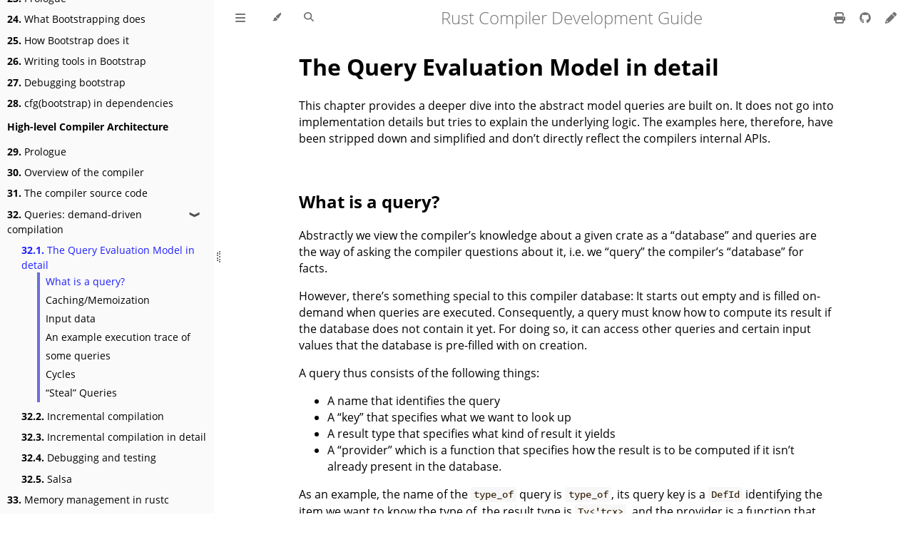

--- FILE ---
content_type: text/html; charset=utf-8
request_url: https://rustc-dev-guide.rust-lang.org/queries/query-evaluation-model-in-detail.html
body_size: 9849
content:
<!DOCTYPE HTML>
<html lang="en" class="light sidebar-visible" dir="ltr">
    <head>
        <!-- Book generated using mdBook -->
        <meta charset="UTF-8">
        <title>The Query Evaluation Model in detail - Rust Compiler Development Guide</title>


        <!-- Custom HTML head -->

        <meta name="description" content="A guide to developing the Rust compiler (rustc)">
        <meta name="viewport" content="width=device-width, initial-scale=1">
        <meta name="theme-color" content="#ffffff">

        <link rel="icon" href="../favicon-de23e50b.svg">
        <link rel="shortcut icon" href="../favicon-8114d1fc.png">
        <link rel="stylesheet" href="../css/variables-8adf115d.css">
        <link rel="stylesheet" href="../css/general-2459343d.css">
        <link rel="stylesheet" href="../css/chrome-ae938929.css">
        <link rel="stylesheet" href="../css/print-9e4910d8.css" media="print">

        <!-- Fonts -->
        <link rel="stylesheet" href="../fonts/fonts-9644e21d.css">

        <!-- Highlight.js Stylesheets -->
        <link rel="stylesheet" id="mdbook-highlight-css" href="../highlight-493f70e1.css">
        <link rel="stylesheet" id="mdbook-tomorrow-night-css" href="../tomorrow-night-4c0ae647.css">
        <link rel="stylesheet" id="mdbook-ayu-highlight-css" href="../ayu-highlight-3fdfc3ac.css">

        <!-- Custom theme stylesheets -->


        <!-- Provide site root and default themes to javascript -->
        <script>
            const path_to_root = "../";
            const default_light_theme = "light";
            const default_dark_theme = "navy";
            window.path_to_searchindex_js = "../searchindex-e62f4828.js";
        </script>
        <!-- Start loading toc.js asap -->
        <script src="../toc-78d030c6.js"></script>
    </head>
    <body>
    <div id="mdbook-help-container">
        <div id="mdbook-help-popup">
            <h2 class="mdbook-help-title">Keyboard shortcuts</h2>
            <div>
                <p>Press <kbd>←</kbd> or <kbd>→</kbd> to navigate between chapters</p>
                <p>Press <kbd>S</kbd> or <kbd>/</kbd> to search in the book</p>
                <p>Press <kbd>?</kbd> to show this help</p>
                <p>Press <kbd>Esc</kbd> to hide this help</p>
            </div>
        </div>
    </div>
    <div id="mdbook-body-container">
        <!-- Work around some values being stored in localStorage wrapped in quotes -->
        <script>
            try {
                let theme = localStorage.getItem('mdbook-theme');
                let sidebar = localStorage.getItem('mdbook-sidebar');

                if (theme.startsWith('"') && theme.endsWith('"')) {
                    localStorage.setItem('mdbook-theme', theme.slice(1, theme.length - 1));
                }

                if (sidebar.startsWith('"') && sidebar.endsWith('"')) {
                    localStorage.setItem('mdbook-sidebar', sidebar.slice(1, sidebar.length - 1));
                }
            } catch (e) { }
        </script>

        <!-- Set the theme before any content is loaded, prevents flash -->
        <script>
            const default_theme = window.matchMedia("(prefers-color-scheme: dark)").matches ? default_dark_theme : default_light_theme;
            let theme;
            try { theme = localStorage.getItem('mdbook-theme'); } catch(e) { }
            if (theme === null || theme === undefined) { theme = default_theme; }
            const html = document.documentElement;
            html.classList.remove('light')
            html.classList.add(theme);
            html.classList.add("js");
        </script>

        <input type="checkbox" id="mdbook-sidebar-toggle-anchor" class="hidden">

        <!-- Hide / unhide sidebar before it is displayed -->
        <script>
            let sidebar = null;
            const sidebar_toggle = document.getElementById("mdbook-sidebar-toggle-anchor");
            if (document.body.clientWidth >= 1080) {
                try { sidebar = localStorage.getItem('mdbook-sidebar'); } catch(e) { }
                sidebar = sidebar || 'visible';
            } else {
                sidebar = 'hidden';
                sidebar_toggle.checked = false;
            }
            if (sidebar === 'visible') {
                sidebar_toggle.checked = true;
            } else {
                html.classList.remove('sidebar-visible');
            }
        </script>

        <nav id="mdbook-sidebar" class="sidebar" aria-label="Table of contents">
            <!-- populated by js -->
            <mdbook-sidebar-scrollbox class="sidebar-scrollbox"></mdbook-sidebar-scrollbox>
            <noscript>
                <iframe class="sidebar-iframe-outer" src="../toc.html"></iframe>
            </noscript>
            <div id="mdbook-sidebar-resize-handle" class="sidebar-resize-handle">
                <div class="sidebar-resize-indicator"></div>
            </div>
        </nav>

        <div id="mdbook-page-wrapper" class="page-wrapper">

            <div class="page">
                <div id="mdbook-menu-bar-hover-placeholder"></div>
                <div id="mdbook-menu-bar" class="menu-bar sticky">
                    <div class="left-buttons">
                        <label id="mdbook-sidebar-toggle" class="icon-button" for="mdbook-sidebar-toggle-anchor" title="Toggle Table of Contents" aria-label="Toggle Table of Contents" aria-controls="mdbook-sidebar">
                            <span class=fa-svg><svg xmlns="http://www.w3.org/2000/svg" viewBox="0 0 448 512"><!--! Font Awesome Free 6.2.0 by @fontawesome - https://fontawesome.com License - https://fontawesome.com/license/free (Icons: CC BY 4.0, Fonts: SIL OFL 1.1, Code: MIT License) Copyright 2022 Fonticons, Inc. --><path d="M0 96C0 78.3 14.3 64 32 64H416c17.7 0 32 14.3 32 32s-14.3 32-32 32H32C14.3 128 0 113.7 0 96zM0 256c0-17.7 14.3-32 32-32H416c17.7 0 32 14.3 32 32s-14.3 32-32 32H32c-17.7 0-32-14.3-32-32zM448 416c0 17.7-14.3 32-32 32H32c-17.7 0-32-14.3-32-32s14.3-32 32-32H416c17.7 0 32 14.3 32 32z"/></svg></span>
                        </label>
                        <button id="mdbook-theme-toggle" class="icon-button" type="button" title="Change theme" aria-label="Change theme" aria-haspopup="true" aria-expanded="false" aria-controls="mdbook-theme-list">
                            <span class=fa-svg><svg xmlns="http://www.w3.org/2000/svg" viewBox="0 0 576 512"><!--! Font Awesome Free 6.2.0 by @fontawesome - https://fontawesome.com License - https://fontawesome.com/license/free (Icons: CC BY 4.0, Fonts: SIL OFL 1.1, Code: MIT License) Copyright 2022 Fonticons, Inc. --><path d="M371.3 367.1c27.3-3.9 51.9-19.4 67.2-42.9L600.2 74.1c12.6-19.5 9.4-45.3-7.6-61.2S549.7-4.4 531.1 9.6L294.4 187.2c-24 18-38.2 46.1-38.4 76.1L371.3 367.1zm-19.6 25.4l-116-104.4C175.9 290.3 128 339.6 128 400c0 3.9 .2 7.8 .6 11.6c1.8 17.5-10.2 36.4-27.8 36.4H96c-17.7 0-32 14.3-32 32s14.3 32 32 32H240c61.9 0 112-50.1 112-112c0-2.5-.1-5-.2-7.5z"/></svg></span>
                        </button>
                        <ul id="mdbook-theme-list" class="theme-popup" aria-label="Themes" role="menu">
                            <li role="none"><button role="menuitem" class="theme" id="mdbook-theme-default_theme">Auto</button></li>
                            <li role="none"><button role="menuitem" class="theme" id="mdbook-theme-light">Light</button></li>
                            <li role="none"><button role="menuitem" class="theme" id="mdbook-theme-rust">Rust</button></li>
                            <li role="none"><button role="menuitem" class="theme" id="mdbook-theme-coal">Coal</button></li>
                            <li role="none"><button role="menuitem" class="theme" id="mdbook-theme-navy">Navy</button></li>
                            <li role="none"><button role="menuitem" class="theme" id="mdbook-theme-ayu">Ayu</button></li>
                        </ul>
                        <button id="mdbook-search-toggle" class="icon-button" type="button" title="Search (`/`)" aria-label="Toggle Searchbar" aria-expanded="false" aria-keyshortcuts="/ s" aria-controls="mdbook-searchbar">
                            <span class=fa-svg><svg xmlns="http://www.w3.org/2000/svg" viewBox="0 0 512 512"><!--! Font Awesome Free 6.2.0 by @fontawesome - https://fontawesome.com License - https://fontawesome.com/license/free (Icons: CC BY 4.0, Fonts: SIL OFL 1.1, Code: MIT License) Copyright 2022 Fonticons, Inc. --><path d="M416 208c0 45.9-14.9 88.3-40 122.7L502.6 457.4c12.5 12.5 12.5 32.8 0 45.3s-32.8 12.5-45.3 0L330.7 376c-34.4 25.2-76.8 40-122.7 40C93.1 416 0 322.9 0 208S93.1 0 208 0S416 93.1 416 208zM208 352c79.5 0 144-64.5 144-144s-64.5-144-144-144S64 128.5 64 208s64.5 144 144 144z"/></svg></span>
                        </button>
                    </div>

                    <h1 class="menu-title">Rust Compiler Development Guide</h1>

                    <div class="right-buttons">
                        <a href="../print.html" title="Print this book" aria-label="Print this book">
                            <span class=fa-svg id="print-button"><svg xmlns="http://www.w3.org/2000/svg" viewBox="0 0 512 512"><!--! Font Awesome Free 6.2.0 by @fontawesome - https://fontawesome.com License - https://fontawesome.com/license/free (Icons: CC BY 4.0, Fonts: SIL OFL 1.1, Code: MIT License) Copyright 2022 Fonticons, Inc. --><path d="M128 0C92.7 0 64 28.7 64 64v96h64V64H354.7L384 93.3V160h64V93.3c0-17-6.7-33.3-18.7-45.3L400 18.7C388 6.7 371.7 0 354.7 0H128zM384 352v32 64H128V384 368 352H384zm64 32h32c17.7 0 32-14.3 32-32V256c0-35.3-28.7-64-64-64H64c-35.3 0-64 28.7-64 64v96c0 17.7 14.3 32 32 32H64v64c0 35.3 28.7 64 64 64H384c35.3 0 64-28.7 64-64V384zm-16-88c-13.3 0-24-10.7-24-24s10.7-24 24-24s24 10.7 24 24s-10.7 24-24 24z"/></svg></span>
                        </a>
                        <a href="https://github.com/rust-lang/rustc-dev-guide" title="Git repository" aria-label="Git repository">
                            <span class=fa-svg><svg xmlns="http://www.w3.org/2000/svg" viewBox="0 0 496 512"><!--! Font Awesome Free 6.2.0 by @fontawesome - https://fontawesome.com License - https://fontawesome.com/license/free (Icons: CC BY 4.0, Fonts: SIL OFL 1.1, Code: MIT License) Copyright 2022 Fonticons, Inc. --><path d="M165.9 397.4c0 2-2.3 3.6-5.2 3.6-3.3.3-5.6-1.3-5.6-3.6 0-2 2.3-3.6 5.2-3.6 3-.3 5.6 1.3 5.6 3.6zm-31.1-4.5c-.7 2 1.3 4.3 4.3 4.9 2.6 1 5.6 0 6.2-2s-1.3-4.3-4.3-5.2c-2.6-.7-5.5.3-6.2 2.3zm44.2-1.7c-2.9.7-4.9 2.6-4.6 4.9.3 2 2.9 3.3 5.9 2.6 2.9-.7 4.9-2.6 4.6-4.6-.3-1.9-3-3.2-5.9-2.9zM244.8 8C106.1 8 0 113.3 0 252c0 110.9 69.8 205.8 169.5 239.2 12.8 2.3 17.3-5.6 17.3-12.1 0-6.2-.3-40.4-.3-61.4 0 0-70 15-84.7-29.8 0 0-11.4-29.1-27.8-36.6 0 0-22.9-15.7 1.6-15.4 0 0 24.9 2 38.6 25.8 21.9 38.6 58.6 27.5 72.9 20.9 2.3-16 8.8-27.1 16-33.7-55.9-6.2-112.3-14.3-112.3-110.5 0-27.5 7.6-41.3 23.6-58.9-2.6-6.5-11.1-33.3 2.6-67.9 20.9-6.5 69 27 69 27 20-5.6 41.5-8.5 62.8-8.5s42.8 2.9 62.8 8.5c0 0 48.1-33.6 69-27 13.7 34.7 5.2 61.4 2.6 67.9 16 17.7 25.8 31.5 25.8 58.9 0 96.5-58.9 104.2-114.8 110.5 9.2 7.9 17 22.9 17 46.4 0 33.7-.3 75.4-.3 83.6 0 6.5 4.6 14.4 17.3 12.1C428.2 457.8 496 362.9 496 252 496 113.3 383.5 8 244.8 8zM97.2 352.9c-1.3 1-1 3.3.7 5.2 1.6 1.6 3.9 2.3 5.2 1 1.3-1 1-3.3-.7-5.2-1.6-1.6-3.9-2.3-5.2-1zm-10.8-8.1c-.7 1.3.3 2.9 2.3 3.9 1.6 1 3.6.7 4.3-.7.7-1.3-.3-2.9-2.3-3.9-2-.6-3.6-.3-4.3.7zm32.4 35.6c-1.6 1.3-1 4.3 1.3 6.2 2.3 2.3 5.2 2.6 6.5 1 1.3-1.3.7-4.3-1.3-6.2-2.2-2.3-5.2-2.6-6.5-1zm-11.4-14.7c-1.6 1-1.6 3.6 0 5.9 1.6 2.3 4.3 3.3 5.6 2.3 1.6-1.3 1.6-3.9 0-6.2-1.4-2.3-4-3.3-5.6-2z"/></svg></span>
                        </a>
                        <a href="https://github.com/rust-lang/rustc-dev-guide/edit/main/src/queries/query-evaluation-model-in-detail.md" title="Suggest an edit" aria-label="Suggest an edit" rel="edit">
                            <span class=fa-svg id="git-edit-button"><svg xmlns="http://www.w3.org/2000/svg" viewBox="0 0 512 512"><!--! Font Awesome Free 6.2.0 by @fontawesome - https://fontawesome.com License - https://fontawesome.com/license/free (Icons: CC BY 4.0, Fonts: SIL OFL 1.1, Code: MIT License) Copyright 2022 Fonticons, Inc. --><path d="M421.7 220.3l-11.3 11.3-22.6 22.6-205 205c-6.6 6.6-14.8 11.5-23.8 14.1L30.8 511c-8.4 2.5-17.5 .2-23.7-6.1S-1.5 489.7 1 481.2L38.7 353.1c2.6-9 7.5-17.2 14.1-23.8l205-205 22.6-22.6 11.3-11.3 33.9 33.9 62.1 62.1 33.9 33.9zM96 353.9l-9.3 9.3c-.9 .9-1.6 2.1-2 3.4l-25.3 86 86-25.3c1.3-.4 2.5-1.1 3.4-2l9.3-9.3H112c-8.8 0-16-7.2-16-16V353.9zM453.3 19.3l39.4 39.4c25 25 25 65.5 0 90.5l-14.5 14.5-22.6 22.6-11.3 11.3-33.9-33.9-62.1-62.1L314.3 67.7l11.3-11.3 22.6-22.6 14.5-14.5c25-25 65.5-25 90.5 0z"/></svg></span>
                        </a>

                    </div>
                </div>

                <div id="mdbook-search-wrapper" class="hidden">
                    <form id="mdbook-searchbar-outer" class="searchbar-outer">
                        <div class="search-wrapper">
                            <input type="search" id="mdbook-searchbar" name="searchbar" placeholder="Search this book ..." aria-controls="mdbook-searchresults-outer" aria-describedby="searchresults-header">
                            <div class="spinner-wrapper">
                                <span class=fa-svg id="fa-spin"><svg xmlns="http://www.w3.org/2000/svg" viewBox="0 0 512 512"><!--! Font Awesome Free 6.2.0 by @fontawesome - https://fontawesome.com License - https://fontawesome.com/license/free (Icons: CC BY 4.0, Fonts: SIL OFL 1.1, Code: MIT License) Copyright 2022 Fonticons, Inc. --><path d="M304 48c0-26.5-21.5-48-48-48s-48 21.5-48 48s21.5 48 48 48s48-21.5 48-48zm0 416c0-26.5-21.5-48-48-48s-48 21.5-48 48s21.5 48 48 48s48-21.5 48-48zM48 304c26.5 0 48-21.5 48-48s-21.5-48-48-48s-48 21.5-48 48s21.5 48 48 48zm464-48c0-26.5-21.5-48-48-48s-48 21.5-48 48s21.5 48 48 48s48-21.5 48-48zM142.9 437c18.7-18.7 18.7-49.1 0-67.9s-49.1-18.7-67.9 0s-18.7 49.1 0 67.9s49.1 18.7 67.9 0zm0-294.2c18.7-18.7 18.7-49.1 0-67.9S93.7 56.2 75 75s-18.7 49.1 0 67.9s49.1 18.7 67.9 0zM369.1 437c18.7 18.7 49.1 18.7 67.9 0s18.7-49.1 0-67.9s-49.1-18.7-67.9 0s-18.7 49.1 0 67.9z"/></svg></span>
                            </div>
                        </div>
                    </form>
                    <div id="mdbook-searchresults-outer" class="searchresults-outer hidden">
                        <div id="mdbook-searchresults-header" class="searchresults-header"></div>
                        <ul id="mdbook-searchresults">
                        </ul>
                    </div>
                </div>

                <!-- Apply ARIA attributes after the sidebar and the sidebar toggle button are added to the DOM -->
                <script>
                    document.getElementById('mdbook-sidebar-toggle').setAttribute('aria-expanded', sidebar === 'visible');
                    document.getElementById('mdbook-sidebar').setAttribute('aria-hidden', sidebar !== 'visible');
                    Array.from(document.querySelectorAll('#mdbook-sidebar a')).forEach(function(link) {
                        link.setAttribute('tabIndex', sidebar === 'visible' ? 0 : -1);
                    });
                </script>

                <div id="mdbook-content" class="content">
                    <main>
                        <h1 id="the-query-evaluation-model-in-detail"><a class="header" href="#the-query-evaluation-model-in-detail">The Query Evaluation Model in detail</a></h1>
<p>This chapter provides a deeper dive into the abstract model queries are built on.
It does not go into implementation details but tries to explain
the underlying logic. The examples here, therefore, have been stripped down and
simplified and don’t directly reflect the compilers internal APIs.</p>
<h2 id="what-is-a-query"><a class="header" href="#what-is-a-query">What is a query?</a></h2>
<p>Abstractly we view the compiler’s knowledge about a given crate as a “database”
and queries are the way of asking the compiler questions about it, i.e.
we “query” the compiler’s “database” for facts.</p>
<p>However, there’s something special to this compiler database: It starts out empty
and is filled on-demand when queries are executed. Consequently, a query must
know how to compute its result if the database does not contain it yet. For
doing so, it can access other queries and certain input values that the database
is pre-filled with on creation.</p>
<p>A query thus consists of the following things:</p>
<ul>
<li>A name that identifies the query</li>
<li>A “key” that specifies what we want to look up</li>
<li>A result type that specifies what kind of result it yields</li>
<li>A “provider” which is a function that specifies how the result is to be
computed if it isn’t already present in the database.</li>
</ul>
<p>As an example, the name of the <code>type_of</code> query is <code>type_of</code>, its query key is a
<code>DefId</code> identifying the item we want to know the type of, the result type is
<code>Ty&lt;'tcx&gt;</code>, and the provider is a function that, given the query key and access
to the rest of the database, can compute the type of the item identified by the
key.</p>
<p>So in some sense a query is just a function that maps the query key to the
corresponding result. However, we have to apply some restrictions in order for
this to be sound:</p>
<ul>
<li>The key and result must be immutable values.</li>
<li>The provider function must be a pure function in the sense that for the same
key it must always yield the same result.</li>
<li>The only parameters a provider function takes are the key and a reference to
the “query context” (which provides access to the rest of the “database”).</li>
</ul>
<p>The database is built up lazily by invoking queries. The query providers will
invoke other queries, for which the result is either already cached or computed
by calling another query provider. These query provider invocations
conceptually form a directed acyclic graph (DAG) at the leaves of which are
input values that are already known when the query context is created.</p>
<h2 id="cachingmemoization"><a class="header" href="#cachingmemoization">Caching/Memoization</a></h2>
<p>Results of query invocations are “memoized” which means that the query context
will cache the result in an internal table and, when the query is invoked with
the same query key again, will return the result from the cache instead of
running the provider again.</p>
<p>This caching is crucial for making the query engine efficient. Without
memoization the system would still be sound (that is, it would yield the same
results) but the same computations would be done over and over again.</p>
<p>Memoization is one of the main reasons why query providers have to be pure
functions. If calling a provider function could yield different results for
each invocation (because it accesses some global mutable state) then we could
not memoize the result.</p>
<h2 id="input-data"><a class="header" href="#input-data">Input data</a></h2>
<p>When the query context is created, it is still empty: No queries have been
executed, no results are cached. But the context already provides access to
“input” data, i.e. pieces of immutable data that were computed before the
context was created and that queries can access to do their computations.</p>
<p>As of <!-- date-check --> January 2021, this input data consists mainly of
the HIR map, upstream crate metadata, and the command-line options the compiler
was invoked with; but in the future inputs will just consist of command-line
options and a list of source files – the HIR map will itself be provided by a
query which processes these source files.</p>
<p>Without inputs, queries would live in a void without anything to compute their
result from (remember, query providers only have access to other queries and
the context but not any other outside state or information).</p>
<p>For a query provider, input data and results of other queries look exactly the
same: It just tells the context “give me the value of X”. Because input data
is immutable, the provider can rely on it being the same across
different query invocations, just as is the case for query results.</p>
<h2 id="an-example-execution-trace-of-some-queries"><a class="header" href="#an-example-execution-trace-of-some-queries">An example execution trace of some queries</a></h2>
<p>How does this DAG of query invocations come into existence? At some point
the compiler driver will create the, as yet empty, query context. It will then,
from outside of the query system, invoke the queries it needs to perform its
task. This looks something like the following:</p>
<pre><code class="language-rust ignore">fn compile_crate() {
    let cli_options = ...;
    let hir_map = ...;

    // Create the query context `tcx`
    let tcx = TyCtxt::new(cli_options, hir_map);

    // Do type checking by invoking the type check query
    tcx.type_check_crate();
}</code></pre>
<p>The <code>type_check_crate</code> query provider would look something like the following:</p>
<pre><code class="language-rust ignore">fn type_check_crate_provider(tcx, _key: ()) {
    let list_of_hir_items = tcx.hir_map.list_of_items();

    for item_def_id in list_of_hir_items {
        tcx.type_check_item(item_def_id);
    }
}</code></pre>
<p>We see that the <code>type_check_crate</code> query accesses input data
(<code>tcx.hir_map.list_of_items()</code>) and invokes other queries
(<code>type_check_item</code>). The <code>type_check_item</code>
invocations will themselves access input data and/or invoke other queries,
so that in the end the DAG of query invocations will be built up backwards
from the node that was initially executed:</p>
<pre><code class="language-ignore">         (2)                                                 (1)
  list_of_all_hir_items &lt;----------------------------- type_check_crate()
                                                               |
    (5)             (4)                  (3)                   |
  Hir(foo) &lt;--- type_of(foo) &lt;--- type_check_item(foo) &lt;-------+
                                      |                        |
                    +-----------------+                        |
                    |                                          |
    (7)             v  (6)                  (8)                |
  Hir(bar) &lt;--- type_of(bar) &lt;--- type_check_item(bar) &lt;-------+

// (x) denotes invocation order
</code></pre>
<p>We also see that often a query result can be read from the cache:
<code>type_of(bar)</code> was computed for <code>type_check_item(foo)</code> so when
<code>type_check_item(bar)</code> needs it, it is already in the cache.</p>
<p>Query results stay cached in the query context as long as the context lives.
So if the compiler driver invoked another query later on, the above graph
would still exist and already executed queries would not have to be re-done.</p>
<h2 id="cycles"><a class="header" href="#cycles">Cycles</a></h2>
<p>Earlier we stated that query invocations form a DAG. However, it would be easy
to form a cyclic graph by, for example, having a query provider like the
following:</p>
<pre><code class="language-rust ignore">fn cyclic_query_provider(tcx, key) -&gt; u32 {
  // Invoke the same query with the same key again
  tcx.cyclic_query(key)
}</code></pre>
<p>Since query providers are regular functions, this would behave much as expected:
Evaluation would get stuck in an infinite recursion. A query like this would not
be very useful either. However, sometimes certain kinds of invalid user input
can result in queries being called in a cyclic way. The query engine includes
a check for cyclic invocations of queries with the same input arguments.
And, because cycles are an irrecoverable error, will abort execution with a
“cycle error” message that tries to be human readable.</p>
<p>At some point the compiler had a notion of “cycle recovery”, that is, one could
“try” to execute a query and if it ended up causing a cycle, proceed in some
other fashion. However, this was later removed because it is not entirely
clear what the theoretical consequences of this are, especially regarding
incremental compilation.</p>
<h2 id="steal-queries"><a class="header" href="#steal-queries">“Steal” Queries</a></h2>
<p>Some queries have their result wrapped in a <code>Steal&lt;T&gt;</code> struct. These queries
behave exactly the same as regular with one exception: Their result is expected
to be “stolen” out of the cache at some point, meaning some other part of the
program is taking ownership of it and the result cannot be accessed anymore.</p>
<p>This stealing mechanism exists purely as a performance optimization because some
result values are too costly to clone (e.g. the MIR of a function). It seems
like result stealing would violate the condition that query results must be
immutable (after all we are moving the result value out of the cache) but it is
OK as long as the mutation is not observable. This is achieved by two things:</p>
<ul>
<li>Before a result is stolen, we make sure to eagerly run all queries that
might ever need to read that result. This has to be done manually by calling
those queries.</li>
<li>Whenever a query tries to access a stolen result, we make an ICE
(Internal Compiler Error) so that such a condition cannot go unnoticed.</li>
</ul>
<p>This is not an ideal setup because of the manual intervention needed, so it
should be used sparingly and only when it is well known which queries might
access a given result. In practice, however, stealing has not turned out to be
much of a maintenance burden.</p>
<p>To summarize: “Steal queries” break some of the rules in a controlled way.
There are checks in place that make sure that nothing can go silently wrong.</p>

                    </main>

                    <nav class="nav-wrapper" aria-label="Page navigation">
                        <!-- Mobile navigation buttons -->
                            <a rel="prev" href="../query.html" class="mobile-nav-chapters previous" title="Previous chapter" aria-label="Previous chapter" aria-keyshortcuts="Left">
                                <span class=fa-svg><svg xmlns="http://www.w3.org/2000/svg" viewBox="0 0 320 512"><!--! Font Awesome Free 6.2.0 by @fontawesome - https://fontawesome.com License - https://fontawesome.com/license/free (Icons: CC BY 4.0, Fonts: SIL OFL 1.1, Code: MIT License) Copyright 2022 Fonticons, Inc. --><path d="M41.4 233.4c-12.5 12.5-12.5 32.8 0 45.3l160 160c12.5 12.5 32.8 12.5 45.3 0s12.5-32.8 0-45.3L109.3 256 246.6 118.6c12.5-12.5 12.5-32.8 0-45.3s-32.8-12.5-45.3 0l-160 160z"/></svg></span>
                            </a>

                            <a rel="next prefetch" href="../queries/incremental-compilation.html" class="mobile-nav-chapters next" title="Next chapter" aria-label="Next chapter" aria-keyshortcuts="Right">
                                <span class=fa-svg><svg xmlns="http://www.w3.org/2000/svg" viewBox="0 0 320 512"><!--! Font Awesome Free 6.2.0 by @fontawesome - https://fontawesome.com License - https://fontawesome.com/license/free (Icons: CC BY 4.0, Fonts: SIL OFL 1.1, Code: MIT License) Copyright 2022 Fonticons, Inc. --><path d="M278.6 233.4c12.5 12.5 12.5 32.8 0 45.3l-160 160c-12.5 12.5-32.8 12.5-45.3 0s-12.5-32.8 0-45.3L210.7 256 73.4 118.6c-12.5-12.5-12.5-32.8 0-45.3s32.8-12.5 45.3 0l160 160z"/></svg></span>
                            </a>

                        <div style="clear: both"></div>
                    </nav>
                </div>
            </div>

            <nav class="nav-wide-wrapper" aria-label="Page navigation">
                    <a rel="prev" href="../query.html" class="nav-chapters previous" title="Previous chapter" aria-label="Previous chapter" aria-keyshortcuts="Left">
                        <span class=fa-svg><svg xmlns="http://www.w3.org/2000/svg" viewBox="0 0 320 512"><!--! Font Awesome Free 6.2.0 by @fontawesome - https://fontawesome.com License - https://fontawesome.com/license/free (Icons: CC BY 4.0, Fonts: SIL OFL 1.1, Code: MIT License) Copyright 2022 Fonticons, Inc. --><path d="M41.4 233.4c-12.5 12.5-12.5 32.8 0 45.3l160 160c12.5 12.5 32.8 12.5 45.3 0s12.5-32.8 0-45.3L109.3 256 246.6 118.6c12.5-12.5 12.5-32.8 0-45.3s-32.8-12.5-45.3 0l-160 160z"/></svg></span>
                    </a>

                    <a rel="next prefetch" href="../queries/incremental-compilation.html" class="nav-chapters next" title="Next chapter" aria-label="Next chapter" aria-keyshortcuts="Right">
                        <span class=fa-svg><svg xmlns="http://www.w3.org/2000/svg" viewBox="0 0 320 512"><!--! Font Awesome Free 6.2.0 by @fontawesome - https://fontawesome.com License - https://fontawesome.com/license/free (Icons: CC BY 4.0, Fonts: SIL OFL 1.1, Code: MIT License) Copyright 2022 Fonticons, Inc. --><path d="M278.6 233.4c12.5 12.5 12.5 32.8 0 45.3l-160 160c-12.5 12.5-32.8 12.5-45.3 0s-12.5-32.8 0-45.3L210.7 256 73.4 118.6c-12.5-12.5-12.5-32.8 0-45.3s32.8-12.5 45.3 0l160 160z"/></svg></span>
                    </a>
            </nav>

        </div>

        <template id=fa-eye><span class=fa-svg><svg xmlns="http://www.w3.org/2000/svg" viewBox="0 0 576 512"><!--! Font Awesome Free 6.2.0 by @fontawesome - https://fontawesome.com License - https://fontawesome.com/license/free (Icons: CC BY 4.0, Fonts: SIL OFL 1.1, Code: MIT License) Copyright 2022 Fonticons, Inc. --><path d="M288 32c-80.8 0-145.5 36.8-192.6 80.6C48.6 156 17.3 208 2.5 243.7c-3.3 7.9-3.3 16.7 0 24.6C17.3 304 48.6 356 95.4 399.4C142.5 443.2 207.2 480 288 480s145.5-36.8 192.6-80.6c46.8-43.5 78.1-95.4 93-131.1c3.3-7.9 3.3-16.7 0-24.6c-14.9-35.7-46.2-87.7-93-131.1C433.5 68.8 368.8 32 288 32zM432 256c0 79.5-64.5 144-144 144s-144-64.5-144-144s64.5-144 144-144s144 64.5 144 144zM288 192c0 35.3-28.7 64-64 64c-11.5 0-22.3-3-31.6-8.4c-.2 2.8-.4 5.5-.4 8.4c0 53 43 96 96 96s96-43 96-96s-43-96-96-96c-2.8 0-5.6 .1-8.4 .4c5.3 9.3 8.4 20.1 8.4 31.6z"/></svg></span></template>
        <template id=fa-eye-slash><span class=fa-svg><svg xmlns="http://www.w3.org/2000/svg" viewBox="0 0 640 512"><!--! Font Awesome Free 6.2.0 by @fontawesome - https://fontawesome.com License - https://fontawesome.com/license/free (Icons: CC BY 4.0, Fonts: SIL OFL 1.1, Code: MIT License) Copyright 2022 Fonticons, Inc. --><path d="M38.8 5.1C28.4-3.1 13.3-1.2 5.1 9.2S-1.2 34.7 9.2 42.9l592 464c10.4 8.2 25.5 6.3 33.7-4.1s6.3-25.5-4.1-33.7L525.6 386.7c39.6-40.6 66.4-86.1 79.9-118.4c3.3-7.9 3.3-16.7 0-24.6c-14.9-35.7-46.2-87.7-93-131.1C465.5 68.8 400.8 32 320 32c-68.2 0-125 26.3-169.3 60.8L38.8 5.1zM223.1 149.5C248.6 126.2 282.7 112 320 112c79.5 0 144 64.5 144 144c0 24.9-6.3 48.3-17.4 68.7L408 294.5c5.2-11.8 8-24.8 8-38.5c0-53-43-96-96-96c-2.8 0-5.6 .1-8.4 .4c5.3 9.3 8.4 20.1 8.4 31.6c0 10.2-2.4 19.8-6.6 28.3l-90.3-70.8zm223.1 298L373 389.9c-16.4 6.5-34.3 10.1-53 10.1c-79.5 0-144-64.5-144-144c0-6.9 .5-13.6 1.4-20.2L83.1 161.5C60.3 191.2 44 220.8 34.5 243.7c-3.3 7.9-3.3 16.7 0 24.6c14.9 35.7 46.2 87.7 93 131.1C174.5 443.2 239.2 480 320 480c47.8 0 89.9-12.9 126.2-32.5z"/></svg></span></template>
        <template id=fa-copy><span class=fa-svg><svg xmlns="http://www.w3.org/2000/svg" viewBox="0 0 512 512"><!--! Font Awesome Free 6.2.0 by @fontawesome - https://fontawesome.com License - https://fontawesome.com/license/free (Icons: CC BY 4.0, Fonts: SIL OFL 1.1, Code: MIT License) Copyright 2022 Fonticons, Inc. --><path d="M502.6 70.63l-61.25-61.25C435.4 3.371 427.2 0 418.7 0H255.1c-35.35 0-64 28.66-64 64l.0195 256C192 355.4 220.7 384 256 384h192c35.2 0 64-28.8 64-64V93.25C512 84.77 508.6 76.63 502.6 70.63zM464 320c0 8.836-7.164 16-16 16H255.1c-8.838 0-16-7.164-16-16L239.1 64.13c0-8.836 7.164-16 16-16h128L384 96c0 17.67 14.33 32 32 32h47.1V320zM272 448c0 8.836-7.164 16-16 16H63.1c-8.838 0-16-7.164-16-16L47.98 192.1c0-8.836 7.164-16 16-16H160V128H63.99c-35.35 0-64 28.65-64 64l.0098 256C.002 483.3 28.66 512 64 512h192c35.2 0 64-28.8 64-64v-32h-47.1L272 448z"/></svg></span></template>
        <template id=fa-play><span class=fa-svg><svg xmlns="http://www.w3.org/2000/svg" viewBox="0 0 384 512"><!--! Font Awesome Free 6.2.0 by @fontawesome - https://fontawesome.com License - https://fontawesome.com/license/free (Icons: CC BY 4.0, Fonts: SIL OFL 1.1, Code: MIT License) Copyright 2022 Fonticons, Inc. --><path d="M73 39c-14.8-9.1-33.4-9.4-48.5-.9S0 62.6 0 80V432c0 17.4 9.4 33.4 24.5 41.9s33.7 8.1 48.5-.9L361 297c14.3-8.7 23-24.2 23-41s-8.7-32.2-23-41L73 39z"/></svg></span></template>
        <template id=fa-clock-rotate-left><span class=fa-svg><svg xmlns="http://www.w3.org/2000/svg" viewBox="0 0 512 512"><!--! Font Awesome Free 6.2.0 by @fontawesome - https://fontawesome.com License - https://fontawesome.com/license/free (Icons: CC BY 4.0, Fonts: SIL OFL 1.1, Code: MIT License) Copyright 2022 Fonticons, Inc. --><path d="M75 75L41 41C25.9 25.9 0 36.6 0 57.9V168c0 13.3 10.7 24 24 24H134.1c21.4 0 32.1-25.9 17-41l-30.8-30.8C155 85.5 203 64 256 64c106 0 192 86 192 192s-86 192-192 192c-40.8 0-78.6-12.7-109.7-34.4c-14.5-10.1-34.4-6.6-44.6 7.9s-6.6 34.4 7.9 44.6C151.2 495 201.7 512 256 512c141.4 0 256-114.6 256-256S397.4 0 256 0C185.3 0 121.3 28.7 75 75zm181 53c-13.3 0-24 10.7-24 24V256c0 6.4 2.5 12.5 7 17l72 72c9.4 9.4 24.6 9.4 33.9 0s9.4-24.6 0-33.9l-65-65V152c0-13.3-10.7-24-24-24z"/></svg></span></template>



        <script>
            window.playground_copyable = true;
        </script>


        <script src="../elasticlunr-ef4e11c1.min.js"></script>
        <script src="../mark-09e88c2c.min.js"></script>
        <script src="../searcher-c2a407aa.js"></script>

        <script src="../clipboard-1626706a.min.js"></script>
        <script src="../highlight-abc7f01d.js"></script>
        <script src="../book-a0b12cfe.js"></script>

        <!-- Custom JS scripts -->
        <script src="../mermaid-cc85ecea.min.js"></script>
        <script src="../mermaid-init-4533fb11.js"></script>



    </div>
    </body>
</html>


--- FILE ---
content_type: text/css; charset=utf-8
request_url: https://rustc-dev-guide.rust-lang.org/css/general-2459343d.css
body_size: 2654
content:
/* Base styles and content styles */

:root {
    /* Browser default font-size is 16px, this way 1 rem = 10px */
    font-size: 62.5%;
    color-scheme: var(--color-scheme);
}

html {
    font-family: "Open Sans", sans-serif;
    color: var(--fg);
    background-color: var(--bg);
    text-size-adjust: none;
    -webkit-text-size-adjust: none;
}

body {
    margin: 0;
    font-size: 1.6rem;
    overflow-x: hidden;
}

code {
    font-family: var(--mono-font) !important;
    font-size: var(--code-font-size);
    direction: ltr !important;
}

/* make long words/inline code not x overflow */
main {
    overflow-wrap: break-word;
}

/* make wide tables scroll if they overflow */
.table-wrapper {
    overflow-x: auto;
}

/* Don't change font size in headers. */
h1 code, h2 code, h3 code, h4 code, h5 code, h6 code {
    font-size: unset;
}

.left { float: left; }
.right { float: right; }
.boring { opacity: 0.6; }
.hide-boring .boring { display: none; }
.hidden { display: none !important; }

h2, h3 { margin-block-start: 2.5em; }
h4, h5 { margin-block-start: 2em; }

.header + .header h3,
.header + .header h4,
.header + .header h5 {
    margin-block-start: 1em;
}

h1:target::before,
h2:target::before,
h3:target::before,
h4:target::before,
h5:target::before,
h6:target::before,
dt:target::before {
    display: inline-block;
    content: "»";
    margin-inline-start: -30px;
    width: 30px;
}

/* This is broken on Safari as of version 14, but is fixed
   in Safari Technology Preview 117 which I think will be Safari 14.2.
   https://bugs.webkit.org/show_bug.cgi?id=218076
*/
:target {
    /* Safari does not support logical properties */
    scroll-margin-top: calc(var(--menu-bar-height) + 0.5em);
}

.page {
    outline: 0;
    padding: 0 var(--page-padding);
    margin-block-start: calc(0px - var(--menu-bar-height)); /* Compensate for the #mdbook-menu-bar-hover-placeholder */
}
.page-wrapper {
    box-sizing: border-box;
    background-color: var(--bg);
}
html:not(.js) .page-wrapper,
.js:not(.sidebar-resizing) .page-wrapper {
    transition: margin-left 0.3s ease, transform 0.3s ease; /* Animation: slide away */
}
[dir=rtl]:not(.js) .page-wrapper,
[dir=rtl].js:not(.sidebar-resizing) .page-wrapper {
    transition: margin-right 0.3s ease, transform 0.3s ease; /* Animation: slide away */
}

.content {
    overflow-y: auto;
    padding: 0 5px 50px 5px;
}
.content main {
    margin-inline-start: auto;
    margin-inline-end: auto;
    max-width: var(--content-max-width);
}
.content p { line-height: 1.45em; }
.content ol { line-height: 1.45em; }
.content ul { line-height: 1.45em; }
.content a { text-decoration: none; }
.content a:hover { text-decoration: underline; }
.content img, .content video { max-width: 100%; }
.content .header:link,
.content .header:visited {
    color: var(--fg);
}
.content .header:link,
.content .header:visited:hover {
    text-decoration: none;
}

table {
    margin: 0 auto;
    border-collapse: collapse;
}
table td {
    padding: 3px 20px;
    border: 1px var(--table-border-color) solid;
}
table thead {
    background: var(--table-header-bg);
}
table thead td {
    font-weight: 700;
    border: none;
}
table thead th {
    padding: 3px 20px;
}
table thead tr {
    border: 1px var(--table-header-bg) solid;
}
/* Alternate background colors for rows */
table tbody tr:nth-child(2n) {
    background: var(--table-alternate-bg);
}


blockquote {
    margin: 20px 0;
    padding: 0 20px;
    color: var(--fg);
    background-color: var(--quote-bg);
    border-block-start: .1em solid var(--quote-border);
    border-block-end: .1em solid var(--quote-border);
}

/* TODO: Remove .warning in a future version of mdbook, it is replaced by
blockquote tags. */
.warning {
    margin: 20px;
    padding: 0 20px;
    border-inline-start: 2px solid var(--warning-border);
}

.warning:before {
    position: absolute;
    width: 3rem;
    height: 3rem;
    margin-inline-start: calc(-1.5rem - 21px);
    content: "ⓘ";
    text-align: center;
    background-color: var(--bg);
    color: var(--warning-border);
    font-weight: bold;
    font-size: 2rem;
}

blockquote .warning:before {
    background-color: var(--quote-bg);
}

kbd {
    background-color: var(--table-border-color);
    border-radius: 4px;
    border: solid 1px var(--theme-popup-border);
    box-shadow: inset 0 -1px 0 var(--theme-hover);
    display: inline-block;
    font-size: var(--code-font-size);
    font-family: var(--mono-font);
    line-height: 10px;
    padding: 4px 5px;
    vertical-align: middle;
}

sup {
    /* Set the line-height for superscript and footnote references so that there
       isn't an awkward space appearing above lines that contain the footnote.

       See https://github.com/rust-lang/mdBook/pull/2443#discussion_r1813773583
       for an explanation.
    */
    line-height: 0;
}

.footnote-definition {
    font-size: 0.9em;
}
/* The default spacing for a list is a little too large. */
.footnote-definition ul,
.footnote-definition ol {
    padding-left: 20px;
}
.footnote-definition > li {
    /* Required to position the ::before target */
    position: relative;
}
.footnote-definition > li:target {
    scroll-margin-top: 50vh;
}
.footnote-reference:target {
    scroll-margin-top: 50vh;
}
/* Draws a border around the footnote (including the marker) when it is selected.
   TODO: If there are multiple linkbacks, highlight which one you just came
   from so you know which one to click.
*/
.footnote-definition > li:target::before {
    border: 2px solid var(--footnote-highlight);
    border-radius: 6px;
    position: absolute;
    top: -8px;
    right: -8px;
    bottom: -8px;
    left: -32px;
    pointer-events: none;
    content: "";
}
/* Pulses the footnote reference so you can quickly see where you left off reading.
   This could use some improvement.
*/
@media not (prefers-reduced-motion) {
    .footnote-reference:target  {
        animation: fn-highlight 0.8s;
        border-radius: 2px;
    }

    @keyframes fn-highlight {
        from {
            background-color: var(--footnote-highlight);
        }
    }
}

.tooltiptext {
    position: absolute;
    visibility: hidden;
    color: #fff;
    background-color: #333;
    transform: translateX(-50%); /* Center by moving tooltip 50% of its width left */
    left: -8px; /* Half of the width of the icon */
    top: -35px;
    font-size: 0.8em;
    text-align: center;
    border-radius: 6px;
    padding: 5px 8px;
    margin: 5px;
    z-index: 1000;
}
.tooltipped .tooltiptext {
    visibility: visible;
}

.chapter li.part-title {
    color: var(--sidebar-fg);
    margin: 5px 0px;
    font-weight: bold;
}

.result-no-output {
    font-style: italic;
}

.fa-svg svg {
    width: 1em;
    height: 1em;
    fill: currentColor;
    margin-bottom: -0.1em;
}

dt {
    font-weight: bold;
    margin-top: 0.5em;
    margin-bottom: 0.1em;
}

/* This uses a CSS counter to add numbers to definitions, but only if there is
 more than one definition. */
dl, dt {
    counter-reset: dd-counter;
}

/* When there is more than one definition, increment the counter. The first
selector selects the first definition, and the second one selects definitions
2 and beyond.*/
dd:has(+ dd), dd + dd {
    counter-increment: dd-counter;
    /* Use flex display to help with positioning the numbers when there is a p
    tag inside the definition. */
    display: flex;
    align-items: flex-start;
}

/* Shows the counter for definitions. The first selector selects the first
definition, and the second one selections definitions 2 and beyond.*/
dd:has(+ dd)::before, dd + dd::before  {
    content: counter(dd-counter) ". ";
    font-weight: 600;
    display: inline-block;
    margin-right: 0.5em;
}

dd > p {
    /* For loose definitions that have a p tag inside, don't add a bunch of
    space before the definition. */
    margin-top: 0;
}

/* Remove some excess space from the bottom. */
.blockquote-tag p:last-child {
    margin-bottom: 2px;
}

.blockquote-tag {
    /* Add some padding to make the vertical bar a little taller than the text.*/
    padding: 2px 0px 2px 20px;
    /* Add a solid color bar on the left side. */
    border-inline-start-style: solid;
    border-inline-start-width: 4px;
    /* Disable the background color from normal blockquotes . */
    background-color: inherit;
    /* Disable border blocks from blockquotes. */
    border-block-start: none;
    border-block-end: none;
}

.blockquote-tag-title svg {
    fill: currentColor;
    /* Add space between the icon and the title. */
    margin-right: 8px;
}

.blockquote-tag-note {
    border-inline-start-color: var(--blockquote-note-color);
}

.blockquote-tag-tip {
    border-inline-start-color: var(--blockquote-tip-color);
}

.blockquote-tag-important {
    border-inline-start-color: var(--blockquote-important-color);
}

.blockquote-tag-warning {
    border-inline-start-color: var(--blockquote-warning-color);
}

.blockquote-tag-caution {
    border-inline-start-color: var(--blockquote-caution-color);
}

.blockquote-tag-note .blockquote-tag-title {
    color: var(--blockquote-note-color);
}

.blockquote-tag-tip .blockquote-tag-title {
    color: var(--blockquote-tip-color);
}

.blockquote-tag-important .blockquote-tag-title {
    color: var(--blockquote-important-color);
}

.blockquote-tag-warning .blockquote-tag-title {
    color: var(--blockquote-warning-color);
}

.blockquote-tag-caution .blockquote-tag-title {
    color: var(--blockquote-caution-color);
}

.blockquote-tag-title {
    /* Slightly increase the weight for more emphasis. */
    font-weight: 600;
    /* Vertically center the icon with the text. */
    display: flex;
    align-items: center;
    /* Remove default large margins for a more compact display. */
    margin: 2px 0 8px 0;
}

.blockquote-tag-title .fa-svg {
    fill: currentColor;
    /* Add some space between the icon and the text. */
    margin-right: 8px;
}


--- FILE ---
content_type: text/css; charset=utf-8
request_url: https://rustc-dev-guide.rust-lang.org/css/print-9e4910d8.css
body_size: -149
content:

#mdbook-sidebar,
#mdbook-menu-bar,
.nav-chapters,
.mobile-nav-chapters {
    display: none;
}

#mdbook-page-wrapper.page-wrapper {
    transform: none !important;
    margin-inline-start: 0px;
    overflow-y: initial;
}

#mdbook-content {
    max-width: none;
    margin: 0;
    padding: 0;
}

.page {
    overflow-y: initial;
}

code {
    direction: ltr !important;
}

pre > .buttons {
    z-index: 2;
}

a, a:visited, a:active, a:hover {
    color: #4183c4;
    text-decoration: none;
}

h1, h2, h3, h4, h5, h6 {
    page-break-inside: avoid;
    page-break-after: avoid;
}

pre, code {
    page-break-inside: avoid;
    white-space: pre-wrap;
}

.fa {
    display: none !important;
}


--- FILE ---
content_type: application/javascript; charset=utf-8
request_url: https://rustc-dev-guide.rust-lang.org/mermaid-init-4533fb11.js
body_size: -487
content:
mermaid.initialize({startOnLoad:true});


--- FILE ---
content_type: application/javascript; charset=utf-8
request_url: https://rustc-dev-guide.rust-lang.org/toc-78d030c6.js
body_size: 9576
content:
// Populate the sidebar
//
// This is a script, and not included directly in the page, to control the total size of the book.
// The TOC contains an entry for each page, so if each page includes a copy of the TOC,
// the total size of the page becomes O(n**2).
class MDBookSidebarScrollbox extends HTMLElement {
    constructor() {
        super();
    }
    connectedCallback() {
        this.innerHTML = '<ol class="chapter"><li class="chapter-item "><span class="chapter-link-wrapper"><a href="getting-started.html">Getting Started</a></span></li><li class="chapter-item "><span class="chapter-link-wrapper"><a href="about-this-guide.html">About this guide</a></span></li><li class="chapter-item "><li class="spacer"></li></li><li class="chapter-item "><li class="part-title">Building and debugging rustc</li></li><li class="chapter-item "><span class="chapter-link-wrapper"><a href="building/how-to-build-and-run.html"><strong aria-hidden="true">1.</strong> How to build and run the compiler</a><a class="chapter-fold-toggle"><div>❱</div></a></span><ol class="section"><li class="chapter-item "><span class="chapter-link-wrapper"><a href="building/quickstart.html"><strong aria-hidden="true">1.1.</strong> Quickstart</a></span></li><li class="chapter-item "><span class="chapter-link-wrapper"><a href="building/prerequisites.html"><strong aria-hidden="true">1.2.</strong> Prerequisites</a></span></li><li class="chapter-item "><span class="chapter-link-wrapper"><a href="building/suggested.html"><strong aria-hidden="true">1.3.</strong> Suggested workflows</a></span></li><li class="chapter-item "><span class="chapter-link-wrapper"><a href="building/build-install-distribution-artifacts.html"><strong aria-hidden="true">1.4.</strong> Distribution artifacts</a></span></li><li class="chapter-item "><span class="chapter-link-wrapper"><a href="building/compiler-documenting.html"><strong aria-hidden="true">1.5.</strong> Building documentation</a></span></li><li class="chapter-item "><span class="chapter-link-wrapper"><a href="rustdoc.html"><strong aria-hidden="true">1.6.</strong> Rustdoc overview</a></span></li><li class="chapter-item "><span class="chapter-link-wrapper"><a href="building/new-target.html"><strong aria-hidden="true">1.7.</strong> Adding a new target</a></span></li><li class="chapter-item "><span class="chapter-link-wrapper"><a href="building/optimized-build.html"><strong aria-hidden="true">1.8.</strong> Optimized build</a></span></li></ol><li class="chapter-item "><span class="chapter-link-wrapper"><a href="tests/intro.html"><strong aria-hidden="true">2.</strong> Testing the compiler</a><a class="chapter-fold-toggle"><div>❱</div></a></span><ol class="section"><li class="chapter-item "><span class="chapter-link-wrapper"><a href="tests/running.html"><strong aria-hidden="true">2.1.</strong> Running tests</a><a class="chapter-fold-toggle"><div>❱</div></a></span><ol class="section"><li class="chapter-item "><span class="chapter-link-wrapper"><a href="tests/docker.html"><strong aria-hidden="true">2.1.1.</strong> Testing with Docker</a></span></li><li class="chapter-item "><span class="chapter-link-wrapper"><a href="tests/ci.html"><strong aria-hidden="true">2.1.2.</strong> Testing with CI</a></span></li></ol><li class="chapter-item "><span class="chapter-link-wrapper"><a href="tests/adding.html"><strong aria-hidden="true">2.2.</strong> Adding new tests</a></span></li><li class="chapter-item "><span class="chapter-link-wrapper"><a href="tests/best-practices.html"><strong aria-hidden="true">2.3.</strong> Best practices</a></span></li><li class="chapter-item "><span class="chapter-link-wrapper"><a href="tests/compiletest.html"><strong aria-hidden="true">2.4.</strong> Compiletest</a><a class="chapter-fold-toggle"><div>❱</div></a></span><ol class="section"><li class="chapter-item "><span class="chapter-link-wrapper"><a href="tests/ui.html"><strong aria-hidden="true">2.4.1.</strong> UI tests</a></span></li><li class="chapter-item "><span class="chapter-link-wrapper"><a href="tests/directives.html"><strong aria-hidden="true">2.4.2.</strong> Test directives</a></span></li><li class="chapter-item "><span class="chapter-link-wrapper"><a href="tests/minicore.html"><strong aria-hidden="true">2.4.3.</strong> Minicore</a></span></li></ol><li class="chapter-item "><span class="chapter-link-wrapper"><a href="tests/ecosystem.html"><strong aria-hidden="true">2.5.</strong> Ecosystem testing</a><a class="chapter-fold-toggle"><div>❱</div></a></span><ol class="section"><li class="chapter-item "><span class="chapter-link-wrapper"><a href="tests/crater.html"><strong aria-hidden="true">2.5.1.</strong> Crater</a></span></li><li class="chapter-item "><span class="chapter-link-wrapper"><a href="tests/ecosystem-test-jobs/fuchsia.html"><strong aria-hidden="true">2.5.2.</strong> Fuchsia</a></span></li><li class="chapter-item "><span class="chapter-link-wrapper"><a href="tests/ecosystem-test-jobs/rust-for-linux.html"><strong aria-hidden="true">2.5.3.</strong> Rust for Linux</a></span></li></ol><li class="chapter-item "><span class="chapter-link-wrapper"><a href="tests/codegen-backend-tests/intro.html"><strong aria-hidden="true">2.6.</strong> Codegen backend testing</a><a class="chapter-fold-toggle"><div>❱</div></a></span><ol class="section"><li class="chapter-item "><span class="chapter-link-wrapper"><a href="tests/codegen-backend-tests/cg_clif.html"><strong aria-hidden="true">2.6.1.</strong> Cranelift codegen backend</a></span></li><li class="chapter-item "><span class="chapter-link-wrapper"><a href="tests/codegen-backend-tests/cg_gcc.html"><strong aria-hidden="true">2.6.2.</strong> GCC codegen backend</a></span></li></ol><li class="chapter-item "><span class="chapter-link-wrapper"><a href="tests/perf.html"><strong aria-hidden="true">2.7.</strong> Performance testing</a></span></li><li class="chapter-item "><span class="chapter-link-wrapper"><a href="tests/misc.html"><strong aria-hidden="true">2.8.</strong> Misc info</a></span></li></ol><li class="chapter-item "><span class="chapter-link-wrapper"><a href="compiler-debugging.html"><strong aria-hidden="true">3.</strong> Debugging the compiler</a><a class="chapter-fold-toggle"><div>❱</div></a></span><ol class="section"><li class="chapter-item "><span class="chapter-link-wrapper"><a href="tracing.html"><strong aria-hidden="true">3.1.</strong> Using the tracing/logging instrumentation</a></span></li></ol><li class="chapter-item "><span class="chapter-link-wrapper"><a href="profiling.html"><strong aria-hidden="true">4.</strong> Profiling the compiler</a><a class="chapter-fold-toggle"><div>❱</div></a></span><ol class="section"><li class="chapter-item "><span class="chapter-link-wrapper"><a href="profiling/with_perf.html"><strong aria-hidden="true">4.1.</strong> with the linux perf tool</a></span></li><li class="chapter-item "><span class="chapter-link-wrapper"><a href="profiling/wpa_profiling.html"><strong aria-hidden="true">4.2.</strong> with Windows Performance Analyzer</a></span></li><li class="chapter-item "><span class="chapter-link-wrapper"><a href="profiling/with_rustc_perf.html"><strong aria-hidden="true">4.3.</strong> with the Rust benchmark suite</a></span></li></ol><li class="chapter-item "><span class="chapter-link-wrapper"><a href="crates-io.html"><strong aria-hidden="true">5.</strong> crates.io dependencies</a></span></li><li class="chapter-item "><li class="part-title">Contributing to Rust</li></li><li class="chapter-item "><span class="chapter-link-wrapper"><a href="contributing.html"><strong aria-hidden="true">6.</strong> Contribution procedures</a></span></li><li class="chapter-item "><span class="chapter-link-wrapper"><a href="compiler-team.html"><strong aria-hidden="true">7.</strong> About the compiler team</a></span></li><li class="chapter-item "><span class="chapter-link-wrapper"><a href="git.html"><strong aria-hidden="true">8.</strong> Using Git</a></span></li><li class="chapter-item "><span class="chapter-link-wrapper"><a href="rustbot.html"><strong aria-hidden="true">9.</strong> Mastering @rustbot</a></span></li><li class="chapter-item "><span class="chapter-link-wrapper"><a href="walkthrough.html"><strong aria-hidden="true">10.</strong> Walkthrough: a typical contribution</a></span></li><li class="chapter-item "><span class="chapter-link-wrapper"><a href="implementing_new_features.html"><strong aria-hidden="true">11.</strong> Implementing new language features</a></span></li><li class="chapter-item "><span class="chapter-link-wrapper"><a href="stability-guarantees.html"><strong aria-hidden="true">12.</strong> Stability guarantees</a></span></li><li class="chapter-item "><span class="chapter-link-wrapper"><a href="stability.html"><strong aria-hidden="true">13.</strong> Stability attributes</a></span></li><li class="chapter-item "><span class="chapter-link-wrapper"><a href="stabilization_guide.html"><strong aria-hidden="true">14.</strong> Stabilizing language features</a><a class="chapter-fold-toggle"><div>❱</div></a></span><ol class="section"><li class="chapter-item "><span class="chapter-link-wrapper"><a href="stabilization_report_template.html"><strong aria-hidden="true">14.1.</strong> Stabilization report template</a></span></li></ol><li class="chapter-item "><span class="chapter-link-wrapper"><a href="feature-gates.html"><strong aria-hidden="true">15.</strong> Feature Gates</a></span></li><li class="chapter-item "><span class="chapter-link-wrapper"><a href="conventions.html"><strong aria-hidden="true">16.</strong> Coding conventions</a></span></li><li class="chapter-item "><span class="chapter-link-wrapper"><a href="bug-fix-procedure.html"><strong aria-hidden="true">17.</strong> Procedures for breaking changes</a></span></li><li class="chapter-item "><span class="chapter-link-wrapper"><a href="external-repos.html"><strong aria-hidden="true">18.</strong> Using external repositories</a></span></li><li class="chapter-item "><span class="chapter-link-wrapper"><a href="fuzzing.html"><strong aria-hidden="true">19.</strong> Fuzzing</a></span></li><li class="chapter-item "><span class="chapter-link-wrapper"><a href="notification-groups/about.html"><strong aria-hidden="true">20.</strong> Notification groups</a><a class="chapter-fold-toggle"><div>❱</div></a></span><ol class="section"><li class="chapter-item "><span class="chapter-link-wrapper"><a href="notification-groups/apple.html"><strong aria-hidden="true">20.1.</strong> Apple</a></span></li><li class="chapter-item "><span class="chapter-link-wrapper"><a href="notification-groups/arm.html"><strong aria-hidden="true">20.2.</strong> ARM</a></span></li><li class="chapter-item "><span class="chapter-link-wrapper"><a href="notification-groups/emscripten.html"><strong aria-hidden="true">20.3.</strong> Emscripten</a></span></li><li class="chapter-item "><span class="chapter-link-wrapper"><a href="notification-groups/fuchsia.html"><strong aria-hidden="true">20.4.</strong> Fuchsia</a></span></li><li class="chapter-item "><span class="chapter-link-wrapper"><a href="notification-groups/risc-v.html"><strong aria-hidden="true">20.5.</strong> RISC-V</a></span></li><li class="chapter-item "><span class="chapter-link-wrapper"><a href="notification-groups/rust-for-linux.html"><strong aria-hidden="true">20.6.</strong> Rust for Linux</a></span></li><li class="chapter-item "><span class="chapter-link-wrapper"><a href="notification-groups/wasi.html"><strong aria-hidden="true">20.7.</strong> WASI</a></span></li><li class="chapter-item "><span class="chapter-link-wrapper"><a href="notification-groups/wasm.html"><strong aria-hidden="true">20.8.</strong> WebAssembly</a></span></li><li class="chapter-item "><span class="chapter-link-wrapper"><a href="notification-groups/windows.html"><strong aria-hidden="true">20.9.</strong> Windows</a></span></li></ol><li class="chapter-item "><span class="chapter-link-wrapper"><a href="licenses.html"><strong aria-hidden="true">21.</strong> Licenses</a></span></li><li class="chapter-item "><span class="chapter-link-wrapper"><a href="guides/editions.html"><strong aria-hidden="true">22.</strong> Editions</a></span></li><li class="chapter-item "><li class="part-title">Bootstrapping</li></li><li class="chapter-item "><span class="chapter-link-wrapper"><a href="building/bootstrapping/intro.html"><strong aria-hidden="true">23.</strong> Prologue</a></span></li><li class="chapter-item "><span class="chapter-link-wrapper"><a href="building/bootstrapping/what-bootstrapping-does.html"><strong aria-hidden="true">24.</strong> What Bootstrapping does</a></span></li><li class="chapter-item "><span class="chapter-link-wrapper"><a href="building/bootstrapping/how-bootstrap-does-it.html"><strong aria-hidden="true">25.</strong> How Bootstrap does it</a></span></li><li class="chapter-item "><span class="chapter-link-wrapper"><a href="building/bootstrapping/writing-tools-in-bootstrap.html"><strong aria-hidden="true">26.</strong> Writing tools in Bootstrap</a></span></li><li class="chapter-item "><span class="chapter-link-wrapper"><a href="building/bootstrapping/debugging-bootstrap.html"><strong aria-hidden="true">27.</strong> Debugging bootstrap</a></span></li><li class="chapter-item "><span class="chapter-link-wrapper"><a href="building/bootstrapping/bootstrap-in-dependencies.html"><strong aria-hidden="true">28.</strong> cfg(bootstrap) in dependencies</a></span></li><li class="chapter-item "><li class="part-title">High-level Compiler Architecture</li></li><li class="chapter-item "><span class="chapter-link-wrapper"><a href="part-2-intro.html"><strong aria-hidden="true">29.</strong> Prologue</a></span></li><li class="chapter-item "><span class="chapter-link-wrapper"><a href="overview.html"><strong aria-hidden="true">30.</strong> Overview of the compiler</a></span></li><li class="chapter-item "><span class="chapter-link-wrapper"><a href="compiler-src.html"><strong aria-hidden="true">31.</strong> The compiler source code</a></span></li><li class="chapter-item "><span class="chapter-link-wrapper"><a href="query.html"><strong aria-hidden="true">32.</strong> Queries: demand-driven compilation</a><a class="chapter-fold-toggle"><div>❱</div></a></span><ol class="section"><li class="chapter-item "><span class="chapter-link-wrapper"><a href="queries/query-evaluation-model-in-detail.html"><strong aria-hidden="true">32.1.</strong> The Query Evaluation Model in detail</a></span></li><li class="chapter-item "><span class="chapter-link-wrapper"><a href="queries/incremental-compilation.html"><strong aria-hidden="true">32.2.</strong> Incremental compilation</a></span></li><li class="chapter-item "><span class="chapter-link-wrapper"><a href="queries/incremental-compilation-in-detail.html"><strong aria-hidden="true">32.3.</strong> Incremental compilation in detail</a></span></li><li class="chapter-item "><span class="chapter-link-wrapper"><a href="incrcomp-debugging.html"><strong aria-hidden="true">32.4.</strong> Debugging and testing</a></span></li><li class="chapter-item "><span class="chapter-link-wrapper"><a href="queries/salsa.html"><strong aria-hidden="true">32.5.</strong> Salsa</a></span></li></ol><li class="chapter-item "><span class="chapter-link-wrapper"><a href="memory.html"><strong aria-hidden="true">33.</strong> Memory management in rustc</a></span></li><li class="chapter-item "><span class="chapter-link-wrapper"><a href="serialization.html"><strong aria-hidden="true">34.</strong> Serialization in rustc</a></span></li><li class="chapter-item "><span class="chapter-link-wrapper"><a href="parallel-rustc.html"><strong aria-hidden="true">35.</strong> Parallel compilation</a></span></li><li class="chapter-item "><span class="chapter-link-wrapper"><a href="rustdoc-internals.html"><strong aria-hidden="true">36.</strong> Rustdoc internals</a><a class="chapter-fold-toggle"><div>❱</div></a></span><ol class="section"><li class="chapter-item "><span class="chapter-link-wrapper"><a href="rustdoc-internals/search.html"><strong aria-hidden="true">36.1.</strong> Search</a></span></li><li class="chapter-item "><span class="chapter-link-wrapper"><a href="rustdoc-internals/rustdoc-test-suite.html"><strong aria-hidden="true">36.2.</strong> The rustdoc test suite</a></span></li><li class="chapter-item "><span class="chapter-link-wrapper"><a href="rustdoc-internals/rustdoc-gui-test-suite.html"><strong aria-hidden="true">36.3.</strong> The rustdoc-gui test suite</a></span></li><li class="chapter-item "><span class="chapter-link-wrapper"><a href="rustdoc-internals/rustdoc-json-test-suite.html"><strong aria-hidden="true">36.4.</strong> The rustdoc-json test suite</a></span></li></ol><li class="chapter-item "><span class="chapter-link-wrapper"><a href="offload/internals.html"><strong aria-hidden="true">37.</strong> GPU offload internals</a><a class="chapter-fold-toggle"><div>❱</div></a></span><ol class="section"><li class="chapter-item "><span class="chapter-link-wrapper"><a href="offload/installation.html"><strong aria-hidden="true">37.1.</strong> Installation</a></span></li><li class="chapter-item "><span class="chapter-link-wrapper"><a href="offload/usage.html"><strong aria-hidden="true">37.2.</strong> Usage</a></span></li></ol><li class="chapter-item "><span class="chapter-link-wrapper"><a href="autodiff/internals.html"><strong aria-hidden="true">38.</strong> Autodiff internals</a><a class="chapter-fold-toggle"><div>❱</div></a></span><ol class="section"><li class="chapter-item "><span class="chapter-link-wrapper"><a href="autodiff/installation.html"><strong aria-hidden="true">38.1.</strong> Installation</a></span></li><li class="chapter-item "><span class="chapter-link-wrapper"><a href="autodiff/debugging.html"><strong aria-hidden="true">38.2.</strong> How to debug</a></span></li><li class="chapter-item "><span class="chapter-link-wrapper"><a href="autodiff/flags.html"><strong aria-hidden="true">38.3.</strong> Autodiff flags</a></span></li><li class="chapter-item "><span class="chapter-link-wrapper"><a href="autodiff/type-trees.html"><strong aria-hidden="true">38.4.</strong> Type Trees</a></span></li></ol><li class="chapter-item "><li class="part-title">Source Code Representation</li></li><li class="chapter-item "><span class="chapter-link-wrapper"><a href="part-3-intro.html"><strong aria-hidden="true">39.</strong> Prologue</a></span></li><li class="chapter-item "><span class="chapter-link-wrapper"><a href="syntax-intro.html"><strong aria-hidden="true">40.</strong> Syntax and the AST</a><a class="chapter-fold-toggle"><div>❱</div></a></span><ol class="section"><li class="chapter-item "><span class="chapter-link-wrapper"><a href="the-parser.html"><strong aria-hidden="true">40.1.</strong> Lexing and parsing</a></span></li><li class="chapter-item "><span class="chapter-link-wrapper"><a href="macro-expansion.html"><strong aria-hidden="true">40.2.</strong> Macro expansion</a></span></li><li class="chapter-item "><span class="chapter-link-wrapper"><a href="name-resolution.html"><strong aria-hidden="true">40.3.</strong> Name resolution</a></span></li><li class="chapter-item "><span class="chapter-link-wrapper"><a href="attributes.html"><strong aria-hidden="true">40.4.</strong> Attributes</a></span></li><li class="chapter-item "><span class="chapter-link-wrapper"><a href="test-implementation.html"><strong aria-hidden="true">40.5.</strong> #[test] implementation</a></span></li><li class="chapter-item "><span class="chapter-link-wrapper"><a href="panic-implementation.html"><strong aria-hidden="true">40.6.</strong> Panic implementation</a></span></li><li class="chapter-item "><span class="chapter-link-wrapper"><a href="ast-validation.html"><strong aria-hidden="true">40.7.</strong> AST validation</a></span></li><li class="chapter-item "><span class="chapter-link-wrapper"><a href="feature-gate-ck.html"><strong aria-hidden="true">40.8.</strong> Feature gate checking</a></span></li><li class="chapter-item "><span class="chapter-link-wrapper"><a href="lang-items.html"><strong aria-hidden="true">40.9.</strong> Lang Items</a></span></li></ol><li class="chapter-item "><span class="chapter-link-wrapper"><a href="hir.html"><strong aria-hidden="true">41.</strong> The HIR (High-level IR)</a><a class="chapter-fold-toggle"><div>❱</div></a></span><ol class="section"><li class="chapter-item "><span class="chapter-link-wrapper"><a href="hir/lowering.html"><strong aria-hidden="true">41.1.</strong> Lowering AST to HIR</a></span></li><li class="chapter-item "><span class="chapter-link-wrapper"><a href="hir/ambig-unambig-ty-and-consts.html"><strong aria-hidden="true">41.2.</strong> Ambig/Unambig Types and Consts</a></span></li><li class="chapter-item "><span class="chapter-link-wrapper"><a href="hir/debugging.html"><strong aria-hidden="true">41.3.</strong> Debugging</a></span></li></ol><li class="chapter-item "><span class="chapter-link-wrapper"><a href="thir.html"><strong aria-hidden="true">42.</strong> The THIR (Typed High-level IR)</a></span></li><li class="chapter-item "><span class="chapter-link-wrapper"><a href="mir/index.html"><strong aria-hidden="true">43.</strong> The MIR (Mid-level IR)</a><a class="chapter-fold-toggle"><div>❱</div></a></span><ol class="section"><li class="chapter-item "><span class="chapter-link-wrapper"><a href="mir/construction.html"><strong aria-hidden="true">43.1.</strong> MIR construction</a></span></li><li class="chapter-item "><span class="chapter-link-wrapper"><a href="mir/visitor.html"><strong aria-hidden="true">43.2.</strong> MIR visitor and traversal</a></span></li><li class="chapter-item "><span class="chapter-link-wrapper"><a href="mir/passes.html"><strong aria-hidden="true">43.3.</strong> MIR queries and passes: getting the MIR</a></span></li></ol><li class="chapter-item "><span class="chapter-link-wrapper"><a href="asm.html"><strong aria-hidden="true">44.</strong> Inline assembly</a></span></li><li class="chapter-item "><li class="part-title">Supporting Infrastructure</li></li><li class="chapter-item "><span class="chapter-link-wrapper"><a href="cli.html"><strong aria-hidden="true">45.</strong> Command-line arguments</a></span></li><li class="chapter-item "><span class="chapter-link-wrapper"><a href="rustc-driver/intro.html"><strong aria-hidden="true">46.</strong> rustc_driver and rustc_interface</a><a class="chapter-fold-toggle"><div>❱</div></a></span><ol class="section"><li class="chapter-item "><span class="chapter-link-wrapper"><a href="rustc-driver/remarks-on-perma-unstable-features.html"><strong aria-hidden="true">46.1.</strong> Remarks on perma-unstable features</a></span></li><li class="chapter-item "><span class="chapter-link-wrapper"><a href="rustc-driver/interacting-with-the-ast.html"><strong aria-hidden="true">46.2.</strong> Example: Type checking</a></span></li><li class="chapter-item "><span class="chapter-link-wrapper"><a href="rustc-driver/getting-diagnostics.html"><strong aria-hidden="true">46.3.</strong> Example: Getting diagnostics</a></span></li></ol><li class="chapter-item "><span class="chapter-link-wrapper"><a href="diagnostics.html"><strong aria-hidden="true">47.</strong> Errors and lints</a><a class="chapter-fold-toggle"><div>❱</div></a></span><ol class="section"><li class="chapter-item "><span class="chapter-link-wrapper"><a href="diagnostics/diagnostic-structs.html"><strong aria-hidden="true">47.1.</strong> Diagnostic and subdiagnostic structs</a></span></li><li class="chapter-item "><span class="chapter-link-wrapper"><a href="diagnostics/translation.html"><strong aria-hidden="true">47.2.</strong> Translation</a></span></li><li class="chapter-item "><span class="chapter-link-wrapper"><a href="diagnostics/lintstore.html"><strong aria-hidden="true">47.3.</strong> LintStore</a></span></li><li class="chapter-item "><span class="chapter-link-wrapper"><a href="diagnostics/error-codes.html"><strong aria-hidden="true">47.4.</strong> Error codes</a></span></li><li class="chapter-item "><span class="chapter-link-wrapper"><a href="diagnostics/diagnostic-items.html"><strong aria-hidden="true">47.5.</strong> Diagnostic items</a></span></li><li class="chapter-item "><span class="chapter-link-wrapper"><a href="diagnostics/error-guaranteed.html"><strong aria-hidden="true">47.6.</strong> ErrorGuaranteed</a></span></li></ol><li class="chapter-item "><li class="part-title">Analysis</li></li><li class="chapter-item "><span class="chapter-link-wrapper"><a href="part-4-intro.html"><strong aria-hidden="true">48.</strong> Prologue</a></span></li><li class="chapter-item "><span class="chapter-link-wrapper"><a href="generic_parameters_summary.html"><strong aria-hidden="true">49.</strong> Generic parameter definitions</a><a class="chapter-fold-toggle"><div>❱</div></a></span><ol class="section"><li class="chapter-item "><span class="chapter-link-wrapper"><a href="ty_module/early_binder.html"><strong aria-hidden="true">49.1.</strong> EarlyBinder and instantiating parameters</a></span></li></ol><li class="chapter-item "><span class="chapter-link-wrapper"><a href="ty_module/binders.html"><strong aria-hidden="true">50.</strong> Binders and Higher ranked regions</a><a class="chapter-fold-toggle"><div>❱</div></a></span><ol class="section"><li class="chapter-item "><span class="chapter-link-wrapper"><a href="ty_module/instantiating_binders.html"><strong aria-hidden="true">50.1.</strong> Instantiating binders</a></span></li></ol><li class="chapter-item "><span class="chapter-link-wrapper"><a href="early_late_parameters.html"><strong aria-hidden="true">51.</strong> Early vs Late bound parameters</a></span></li><li class="chapter-item "><span class="chapter-link-wrapper"><a href="ty.html"><strong aria-hidden="true">52.</strong> The ty module: representing types</a><a class="chapter-fold-toggle"><div>❱</div></a></span><ol class="section"><li class="chapter-item "><span class="chapter-link-wrapper"><a href="ty_module/generic_arguments.html"><strong aria-hidden="true">52.1.</strong> ADTs and Generic Arguments</a></span></li><li class="chapter-item "><span class="chapter-link-wrapper"><a href="ty_module/param_ty_const_regions.html"><strong aria-hidden="true">52.2.</strong> Parameter types/consts/regions</a></span></li></ol><li class="chapter-item "><span class="chapter-link-wrapper"><a href="ty-fold.html"><strong aria-hidden="true">53.</strong> TypeFolder and TypeFoldable</a></span></li><li class="chapter-item "><span class="chapter-link-wrapper"><a href="normalization.html"><strong aria-hidden="true">54.</strong> Aliases and Normalization</a></span></li><li class="chapter-item "><span class="chapter-link-wrapper"><a href="typing_parameter_envs.html"><strong aria-hidden="true">55.</strong> Typing/Param Envs</a></span></li><li class="chapter-item "><span class="chapter-link-wrapper"><a href="type-inference.html"><strong aria-hidden="true">56.</strong> Type inference</a></span></li><li class="chapter-item "><span class="chapter-link-wrapper"><a href="traits/resolution.html"><strong aria-hidden="true">57.</strong> Trait solving</a><a class="chapter-fold-toggle"><div>❱</div></a></span><ol class="section"><li class="chapter-item "><span class="chapter-link-wrapper"><a href="traits/hrtb.html"><strong aria-hidden="true">57.1.</strong> Higher-ranked trait bounds</a></span></li><li class="chapter-item "><span class="chapter-link-wrapper"><a href="traits/caching.html"><strong aria-hidden="true">57.2.</strong> Caching subtleties</a></span></li><li class="chapter-item "><span class="chapter-link-wrapper"><a href="traits/implied-bounds.html"><strong aria-hidden="true">57.3.</strong> Implied bounds</a></span></li><li class="chapter-item "><span class="chapter-link-wrapper"><a href="traits/specialization.html"><strong aria-hidden="true">57.4.</strong> Specialization</a></span></li><li class="chapter-item "><span class="chapter-link-wrapper"><a href="traits/chalk.html"><strong aria-hidden="true">57.5.</strong> Chalk-based trait solving</a><a class="chapter-fold-toggle"><div>❱</div></a></span><ol class="section"><li class="chapter-item "><span class="chapter-link-wrapper"><a href="traits/lowering-to-logic.html"><strong aria-hidden="true">57.5.1.</strong> Lowering to logic</a></span></li><li class="chapter-item "><span class="chapter-link-wrapper"><a href="traits/goals-and-clauses.html"><strong aria-hidden="true">57.5.2.</strong> Goals and clauses</a></span></li><li class="chapter-item "><span class="chapter-link-wrapper"><a href="traits/canonical-queries.html"><strong aria-hidden="true">57.5.3.</strong> Canonical queries</a></span></li><li class="chapter-item "><span class="chapter-link-wrapper"><a href="traits/canonicalization.html"><strong aria-hidden="true">57.5.4.</strong> Canonicalization</a></span></li></ol><li class="chapter-item "><span class="chapter-link-wrapper"><a href="solve/trait-solving.html"><strong aria-hidden="true">57.6.</strong> Next-gen trait solving</a><a class="chapter-fold-toggle"><div>❱</div></a></span><ol class="section"><li class="chapter-item "><span class="chapter-link-wrapper"><a href="solve/invariants.html"><strong aria-hidden="true">57.6.1.</strong> Invariants of the type system</a></span></li><li class="chapter-item "><span class="chapter-link-wrapper"><a href="solve/the-solver.html"><strong aria-hidden="true">57.6.2.</strong> The solver</a></span></li><li class="chapter-item "><span class="chapter-link-wrapper"><a href="solve/candidate-preference.html"><strong aria-hidden="true">57.6.3.</strong> Candidate preference</a></span></li><li class="chapter-item "><span class="chapter-link-wrapper"><a href="solve/canonicalization.html"><strong aria-hidden="true">57.6.4.</strong> Canonicalization</a></span></li><li class="chapter-item "><span class="chapter-link-wrapper"><a href="solve/coinduction.html"><strong aria-hidden="true">57.6.5.</strong> Coinduction</a></span></li><li class="chapter-item "><span class="chapter-link-wrapper"><a href="solve/caching.html"><strong aria-hidden="true">57.6.6.</strong> Caching</a></span></li><li class="chapter-item "><span class="chapter-link-wrapper"><a href="solve/proof-trees.html"><strong aria-hidden="true">57.6.7.</strong> Proof trees</a></span></li><li class="chapter-item "><span class="chapter-link-wrapper"><a href="solve/opaque-types.html"><strong aria-hidden="true">57.6.8.</strong> Opaque types</a></span></li><li class="chapter-item "><span class="chapter-link-wrapper"><a href="solve/significant-changes.html"><strong aria-hidden="true">57.6.9.</strong> Significant changes and quirks</a></span></li></ol><li class="chapter-item "><span class="chapter-link-wrapper"><a href="traits/unsize.html"><strong aria-hidden="true">57.7.</strong> Unsize and CoerceUnsized traits</a></span></li></ol><li class="chapter-item "><span class="chapter-link-wrapper"><a href="variance.html"><strong aria-hidden="true">58.</strong> Variance</a></span></li><li class="chapter-item "><span class="chapter-link-wrapper"><a href="coherence.html"><strong aria-hidden="true">59.</strong> Coherence checking</a></span></li><li class="chapter-item "><span class="chapter-link-wrapper"><a href="hir-typeck/summary.html"><strong aria-hidden="true">60.</strong> HIR Type checking</a><a class="chapter-fold-toggle"><div>❱</div></a></span><ol class="section"><li class="chapter-item "><span class="chapter-link-wrapper"><a href="hir-typeck/coercions.html"><strong aria-hidden="true">60.1.</strong> Coercions</a></span></li><li class="chapter-item "><span class="chapter-link-wrapper"><a href="hir-typeck/method-lookup.html"><strong aria-hidden="true">60.2.</strong> Method lookup</a></span></li></ol><li class="chapter-item "><span class="chapter-link-wrapper"><a href="opaque-types-type-alias-impl-trait.html"><strong aria-hidden="true">61.</strong> Opaque types</a><a class="chapter-fold-toggle"><div>❱</div></a></span><ol class="section"><li class="chapter-item "><span class="chapter-link-wrapper"><a href="opaque-types-impl-trait-inference.html"><strong aria-hidden="true">61.1.</strong> Inference details</a></span></li><li class="chapter-item "><span class="chapter-link-wrapper"><a href="return-position-impl-trait-in-trait.html"><strong aria-hidden="true">61.2.</strong> Return Position Impl Trait In Trait</a></span></li><li class="chapter-item "><span class="chapter-link-wrapper"><a href="borrow_check/opaque-types-region-inference-restrictions.html"><strong aria-hidden="true">61.3.</strong> Region inference restrictions</a></span></li></ol><li class="chapter-item "><span class="chapter-link-wrapper"><a href="effects.html"><strong aria-hidden="true">62.</strong> Const condition checking</a></span></li><li class="chapter-item "><span class="chapter-link-wrapper"><a href="pat-exhaustive-checking.html"><strong aria-hidden="true">63.</strong> Pattern and exhaustiveness checking</a></span></li><li class="chapter-item "><span class="chapter-link-wrapper"><a href="unsafety-checking.html"><strong aria-hidden="true">64.</strong> Unsafety checking</a></span></li><li class="chapter-item "><span class="chapter-link-wrapper"><a href="mir/dataflow.html"><strong aria-hidden="true">65.</strong> MIR dataflow</a></span></li><li class="chapter-item "><span class="chapter-link-wrapper"><a href="mir/drop-elaboration.html"><strong aria-hidden="true">66.</strong> Drop elaboration</a></span></li><li class="chapter-item "><span class="chapter-link-wrapper"><a href="borrow_check.html"><strong aria-hidden="true">67.</strong> The borrow checker</a><a class="chapter-fold-toggle"><div>❱</div></a></span><ol class="section"><li class="chapter-item "><span class="chapter-link-wrapper"><a href="borrow_check/moves_and_initialization.html"><strong aria-hidden="true">67.1.</strong> Tracking moves and initialization</a><a class="chapter-fold-toggle"><div>❱</div></a></span><ol class="section"><li class="chapter-item "><span class="chapter-link-wrapper"><a href="borrow_check/moves_and_initialization/move_paths.html"><strong aria-hidden="true">67.1.1.</strong> Move paths</a></span></li></ol><li class="chapter-item "><span class="chapter-link-wrapper"><a href="borrow_check/type_check.html"><strong aria-hidden="true">67.2.</strong> MIR type checker</a></span></li><li class="chapter-item "><span class="chapter-link-wrapper"><a href="borrow_check/drop_check.html"><strong aria-hidden="true">67.3.</strong> Drop check</a></span></li><li class="chapter-item "><span class="chapter-link-wrapper"><a href="borrow_check/region_inference.html"><strong aria-hidden="true">67.4.</strong> Region inference</a><a class="chapter-fold-toggle"><div>❱</div></a></span><ol class="section"><li class="chapter-item "><span class="chapter-link-wrapper"><a href="borrow_check/region_inference/constraint_propagation.html"><strong aria-hidden="true">67.4.1.</strong> Constraint propagation</a></span></li><li class="chapter-item "><span class="chapter-link-wrapper"><a href="borrow_check/region_inference/lifetime_parameters.html"><strong aria-hidden="true">67.4.2.</strong> Lifetime parameters</a></span></li><li class="chapter-item "><span class="chapter-link-wrapper"><a href="borrow_check/region_inference/member_constraints.html"><strong aria-hidden="true">67.4.3.</strong> Member constraints</a></span></li><li class="chapter-item "><span class="chapter-link-wrapper"><a href="borrow_check/region_inference/placeholders_and_universes.html"><strong aria-hidden="true">67.4.4.</strong> Placeholders and universes</a></span></li><li class="chapter-item "><span class="chapter-link-wrapper"><a href="borrow_check/region_inference/closure_constraints.html"><strong aria-hidden="true">67.4.5.</strong> Closure constraints</a></span></li><li class="chapter-item "><span class="chapter-link-wrapper"><a href="borrow_check/region_inference/error_reporting.html"><strong aria-hidden="true">67.4.6.</strong> Error reporting</a></span></li></ol><li class="chapter-item "><span class="chapter-link-wrapper"><a href="borrow_check/two_phase_borrows.html"><strong aria-hidden="true">67.5.</strong> Two-phase-borrows</a></span></li></ol><li class="chapter-item "><span class="chapter-link-wrapper"><a href="closure.html"><strong aria-hidden="true">68.</strong> Closure capture inference</a></span></li><li class="chapter-item "><span class="chapter-link-wrapper"><a href="coroutine-closures.html"><strong aria-hidden="true">69.</strong> Async closures/&quot;coroutine-closures&quot;</a></span></li><li class="chapter-item "><li class="part-title">MIR to binaries</li></li><li class="chapter-item "><span class="chapter-link-wrapper"><a href="part-5-intro.html"><strong aria-hidden="true">70.</strong> Prologue</a></span></li><li class="chapter-item "><span class="chapter-link-wrapper"><a href="mir/optimizations.html"><strong aria-hidden="true">71.</strong> MIR optimizations</a></span></li><li class="chapter-item "><span class="chapter-link-wrapper"><a href="mir/debugging.html"><strong aria-hidden="true">72.</strong> Debugging MIR</a></span></li><li class="chapter-item "><span class="chapter-link-wrapper"><a href="const-eval.html"><strong aria-hidden="true">73.</strong> Constant evaluation</a><a class="chapter-fold-toggle"><div>❱</div></a></span><ol class="section"><li class="chapter-item "><span class="chapter-link-wrapper"><a href="const-eval/interpret.html"><strong aria-hidden="true">73.1.</strong> Interpreter</a></span></li></ol><li class="chapter-item "><span class="chapter-link-wrapper"><a href="backend/monomorph.html"><strong aria-hidden="true">74.</strong> Monomorphization</a></span></li><li class="chapter-item "><span class="chapter-link-wrapper"><a href="backend/lowering-mir.html"><strong aria-hidden="true">75.</strong> Lowering MIR</a></span></li><li class="chapter-item "><span class="chapter-link-wrapper"><a href="backend/codegen.html"><strong aria-hidden="true">76.</strong> Code generation</a><a class="chapter-fold-toggle"><div>❱</div></a></span><ol class="section"><li class="chapter-item "><span class="chapter-link-wrapper"><a href="backend/updating-llvm.html"><strong aria-hidden="true">76.1.</strong> Updating LLVM</a></span></li><li class="chapter-item "><span class="chapter-link-wrapper"><a href="backend/debugging.html"><strong aria-hidden="true">76.2.</strong> Debugging LLVM</a></span></li><li class="chapter-item "><span class="chapter-link-wrapper"><a href="backend/backend-agnostic.html"><strong aria-hidden="true">76.3.</strong> Backend Agnostic Codegen</a></span></li><li class="chapter-item "><span class="chapter-link-wrapper"><a href="backend/implicit-caller-location.html"><strong aria-hidden="true">76.4.</strong> Implicit caller location</a></span></li></ol><li class="chapter-item "><span class="chapter-link-wrapper"><a href="backend/libs-and-metadata.html"><strong aria-hidden="true">77.</strong> Libraries and metadata</a></span></li><li class="chapter-item "><span class="chapter-link-wrapper"><a href="profile-guided-optimization.html"><strong aria-hidden="true">78.</strong> Profile-guided optimization</a></span></li><li class="chapter-item "><span class="chapter-link-wrapper"><a href="llvm-coverage-instrumentation.html"><strong aria-hidden="true">79.</strong> LLVM source-based code coverage</a></span></li><li class="chapter-item "><span class="chapter-link-wrapper"><a href="sanitizers.html"><strong aria-hidden="true">80.</strong> Sanitizers support</a></span></li><li class="chapter-item "><span class="chapter-link-wrapper"><a href="debugging-support-in-rustc.html"><strong aria-hidden="true">81.</strong> Debugging support in the Rust compiler</a></span></li><li class="chapter-item "><li class="spacer"></li></li><li class="chapter-item "><span class="chapter-link-wrapper"><a href="appendix/background.html">Appendix A: Background topics</a></span></li><li class="chapter-item "><span class="chapter-link-wrapper"><a href="appendix/glossary.html">Appendix B: Glossary</a></span></li><li class="chapter-item "><span class="chapter-link-wrapper"><a href="appendix/code-index.html">Appendix C: Code Index</a></span></li><li class="chapter-item "><span class="chapter-link-wrapper"><a href="appendix/compiler-lecture.html">Appendix D: Compiler Lecture Series</a></span></li><li class="chapter-item "><span class="chapter-link-wrapper"><a href="appendix/bibliography.html">Appendix E: Bibliography</a></span></li><li class="chapter-item "><span class="chapter-link-wrapper"><a href="appendix/humorust.html">Appendix Z: HumorRust</a></span></li><li class="chapter-item "><li class="spacer"></li></li></ol>';
        // Set the current, active page, and reveal it if it's hidden
        let current_page = document.location.href.toString().split('#')[0].split('?')[0];
        if (current_page.endsWith('/')) {
            current_page += 'index.html';
        }
        const links = Array.prototype.slice.call(this.querySelectorAll('a'));
        const l = links.length;
        for (let i = 0; i < l; ++i) {
            const link = links[i];
            const href = link.getAttribute('href');
            if (href && !href.startsWith('#') && !/^(?:[a-z+]+:)?\/\//.test(href)) {
                link.href = path_to_root + href;
            }
            // The 'index' page is supposed to alias the first chapter in the book.
            if (link.href === current_page
                || i === 0
                && path_to_root === ''
                && current_page.endsWith('/index.html')) {
                link.classList.add('active');
                let parent = link.parentElement;
                while (parent) {
                    if (parent.tagName === 'LI' && parent.classList.contains('chapter-item')) {
                        parent.classList.add('expanded');
                    }
                    parent = parent.parentElement;
                }
            }
        }
        // Track and set sidebar scroll position
        this.addEventListener('click', e => {
            if (e.target.tagName === 'A') {
                sessionStorage.setItem('sidebar-scroll', this.scrollTop);
            }
        }, { passive: true });
        const sidebarScrollTop = sessionStorage.getItem('sidebar-scroll');
        sessionStorage.removeItem('sidebar-scroll');
        if (sidebarScrollTop) {
            // preserve sidebar scroll position when navigating via links within sidebar
            this.scrollTop = sidebarScrollTop;
        } else {
            // scroll sidebar to current active section when navigating via
            // 'next/previous chapter' buttons
            const activeSection = document.querySelector('#mdbook-sidebar .active');
            if (activeSection) {
                activeSection.scrollIntoView({ block: 'center' });
            }
        }
        // Toggle buttons
        const sidebarAnchorToggles = document.querySelectorAll('.chapter-fold-toggle');
        function toggleSection(ev) {
            ev.currentTarget.parentElement.parentElement.classList.toggle('expanded');
        }
        Array.from(sidebarAnchorToggles).forEach(el => {
            el.addEventListener('click', toggleSection);
        });
    }
}
window.customElements.define('mdbook-sidebar-scrollbox', MDBookSidebarScrollbox);


// ---------------------------------------------------------------------------
// Support for dynamically adding headers to the sidebar.

(function() {
    // This is used to detect which direction the page has scrolled since the
    // last scroll event.
    let lastKnownScrollPosition = 0;
    // This is the threshold in px from the top of the screen where it will
    // consider a header the "current" header when scrolling down.
    const defaultDownThreshold = 150;
    // Same as defaultDownThreshold, except when scrolling up.
    const defaultUpThreshold = 300;
    // The threshold is a virtual horizontal line on the screen where it
    // considers the "current" header to be above the line. The threshold is
    // modified dynamically to handle headers that are near the bottom of the
    // screen, and to slightly offset the behavior when scrolling up vs down.
    let threshold = defaultDownThreshold;
    // This is used to disable updates while scrolling. This is needed when
    // clicking the header in the sidebar, which triggers a scroll event. It
    // is somewhat finicky to detect when the scroll has finished, so this
    // uses a relatively dumb system of disabling scroll updates for a short
    // time after the click.
    let disableScroll = false;
    // Array of header elements on the page.
    let headers;
    // Array of li elements that are initially collapsed headers in the sidebar.
    // I'm not sure why eslint seems to have a false positive here.
    // eslint-disable-next-line prefer-const
    let headerToggles = [];
    // This is a debugging tool for the threshold which you can enable in the console.
    let thresholdDebug = false;

    // Updates the threshold based on the scroll position.
    function updateThreshold() {
        const scrollTop = window.pageYOffset || document.documentElement.scrollTop;
        const windowHeight = window.innerHeight;
        const documentHeight = document.documentElement.scrollHeight;

        // The number of pixels below the viewport, at most documentHeight.
        // This is used to push the threshold down to the bottom of the page
        // as the user scrolls towards the bottom.
        const pixelsBelow = Math.max(0, documentHeight - (scrollTop + windowHeight));
        // The number of pixels above the viewport, at least defaultDownThreshold.
        // Similar to pixelsBelow, this is used to push the threshold back towards
        // the top when reaching the top of the page.
        const pixelsAbove = Math.max(0, defaultDownThreshold - scrollTop);
        // How much the threshold should be offset once it gets close to the
        // bottom of the page.
        const bottomAdd = Math.max(0, windowHeight - pixelsBelow - defaultDownThreshold);
        let adjustedBottomAdd = bottomAdd;

        // Adjusts bottomAdd for a small document. The calculation above
        // assumes the document is at least twice the windowheight in size. If
        // it is less than that, then bottomAdd needs to be shrunk
        // proportional to the difference in size.
        if (documentHeight < windowHeight * 2) {
            const maxPixelsBelow = documentHeight - windowHeight;
            const t = 1 - pixelsBelow / Math.max(1, maxPixelsBelow);
            const clamp = Math.max(0, Math.min(1, t));
            adjustedBottomAdd *= clamp;
        }

        let scrollingDown = true;
        if (scrollTop < lastKnownScrollPosition) {
            scrollingDown = false;
        }

        if (scrollingDown) {
            // When scrolling down, move the threshold up towards the default
            // downwards threshold position. If near the bottom of the page,
            // adjustedBottomAdd will offset the threshold towards the bottom
            // of the page.
            const amountScrolledDown = scrollTop - lastKnownScrollPosition;
            const adjustedDefault = defaultDownThreshold + adjustedBottomAdd;
            threshold = Math.max(adjustedDefault, threshold - amountScrolledDown);
        } else {
            // When scrolling up, move the threshold down towards the default
            // upwards threshold position. If near the bottom of the page,
            // quickly transition the threshold back up where it normally
            // belongs.
            const amountScrolledUp = lastKnownScrollPosition - scrollTop;
            const adjustedDefault = defaultUpThreshold - pixelsAbove
                + Math.max(0, adjustedBottomAdd - defaultDownThreshold);
            threshold = Math.min(adjustedDefault, threshold + amountScrolledUp);
        }

        if (documentHeight <= windowHeight) {
            threshold = 0;
        }

        if (thresholdDebug) {
            const id = 'mdbook-threshold-debug-data';
            let data = document.getElementById(id);
            if (data === null) {
                data = document.createElement('div');
                data.id = id;
                data.style.cssText = `
                    position: fixed;
                    top: 50px;
                    right: 10px;
                    background-color: 0xeeeeee;
                    z-index: 9999;
                    pointer-events: none;
                `;
                document.body.appendChild(data);
            }
            data.innerHTML = `
                <table>
                  <tr><td>documentHeight</td><td>${documentHeight.toFixed(1)}</td></tr>
                  <tr><td>windowHeight</td><td>${windowHeight.toFixed(1)}</td></tr>
                  <tr><td>scrollTop</td><td>${scrollTop.toFixed(1)}</td></tr>
                  <tr><td>pixelsAbove</td><td>${pixelsAbove.toFixed(1)}</td></tr>
                  <tr><td>pixelsBelow</td><td>${pixelsBelow.toFixed(1)}</td></tr>
                  <tr><td>bottomAdd</td><td>${bottomAdd.toFixed(1)}</td></tr>
                  <tr><td>adjustedBottomAdd</td><td>${adjustedBottomAdd.toFixed(1)}</td></tr>
                  <tr><td>scrollingDown</td><td>${scrollingDown}</td></tr>
                  <tr><td>threshold</td><td>${threshold.toFixed(1)}</td></tr>
                </table>
            `;
            drawDebugLine();
        }

        lastKnownScrollPosition = scrollTop;
    }

    function drawDebugLine() {
        if (!document.body) {
            return;
        }
        const id = 'mdbook-threshold-debug-line';
        const existingLine = document.getElementById(id);
        if (existingLine) {
            existingLine.remove();
        }
        const line = document.createElement('div');
        line.id = id;
        line.style.cssText = `
            position: fixed;
            top: ${threshold}px;
            left: 0;
            width: 100vw;
            height: 2px;
            background-color: red;
            z-index: 9999;
            pointer-events: none;
        `;
        document.body.appendChild(line);
    }

    function mdbookEnableThresholdDebug() {
        thresholdDebug = true;
        updateThreshold();
        drawDebugLine();
    }

    window.mdbookEnableThresholdDebug = mdbookEnableThresholdDebug;

    // Updates which headers in the sidebar should be expanded. If the current
    // header is inside a collapsed group, then it, and all its parents should
    // be expanded.
    function updateHeaderExpanded(currentA) {
        // Add expanded to all header-item li ancestors.
        let current = currentA.parentElement;
        while (current) {
            if (current.tagName === 'LI' && current.classList.contains('header-item')) {
                current.classList.add('expanded');
            }
            current = current.parentElement;
        }
    }

    // Updates which header is marked as the "current" header in the sidebar.
    // This is done with a virtual Y threshold, where headers at or below
    // that line will be considered the current one.
    function updateCurrentHeader() {
        if (!headers || !headers.length) {
            return;
        }

        // Reset the classes, which will be rebuilt below.
        const els = document.getElementsByClassName('current-header');
        for (const el of els) {
            el.classList.remove('current-header');
        }
        for (const toggle of headerToggles) {
            toggle.classList.remove('expanded');
        }

        // Find the last header that is above the threshold.
        let lastHeader = null;
        for (const header of headers) {
            const rect = header.getBoundingClientRect();
            if (rect.top <= threshold) {
                lastHeader = header;
            } else {
                break;
            }
        }
        if (lastHeader === null) {
            lastHeader = headers[0];
            const rect = lastHeader.getBoundingClientRect();
            const windowHeight = window.innerHeight;
            if (rect.top >= windowHeight) {
                return;
            }
        }

        // Get the anchor in the summary.
        const href = '#' + lastHeader.id;
        const a = [...document.querySelectorAll('.header-in-summary')]
            .find(element => element.getAttribute('href') === href);
        if (!a) {
            return;
        }

        a.classList.add('current-header');

        updateHeaderExpanded(a);
    }

    // Updates which header is "current" based on the threshold line.
    function reloadCurrentHeader() {
        if (disableScroll) {
            return;
        }
        updateThreshold();
        updateCurrentHeader();
    }


    // When clicking on a header in the sidebar, this adjusts the threshold so
    // that it is located next to the header. This is so that header becomes
    // "current".
    function headerThresholdClick(event) {
        // See disableScroll description why this is done.
        disableScroll = true;
        setTimeout(() => {
            disableScroll = false;
        }, 100);
        // requestAnimationFrame is used to delay the update of the "current"
        // header until after the scroll is done, and the header is in the new
        // position.
        requestAnimationFrame(() => {
            requestAnimationFrame(() => {
                // Closest is needed because if it has child elements like <code>.
                const a = event.target.closest('a');
                const href = a.getAttribute('href');
                const targetId = href.substring(1);
                const targetElement = document.getElementById(targetId);
                if (targetElement) {
                    threshold = targetElement.getBoundingClientRect().bottom;
                    updateCurrentHeader();
                }
            });
        });
    }

    // Takes the nodes from the given head and copies them over to the
    // destination, along with some filtering.
    function filterHeader(source, dest) {
        const clone = source.cloneNode(true);
        clone.querySelectorAll('mark').forEach(mark => {
            mark.replaceWith(...mark.childNodes);
        });
        dest.append(...clone.childNodes);
    }

    // Scans page for headers and adds them to the sidebar.
    document.addEventListener('DOMContentLoaded', function() {
        const activeSection = document.querySelector('#mdbook-sidebar .active');
        if (activeSection === null) {
            return;
        }

        const main = document.getElementsByTagName('main')[0];
        headers = Array.from(main.querySelectorAll('h2, h3, h4, h5, h6'))
            .filter(h => h.id !== '' && h.children.length && h.children[0].tagName === 'A');

        if (headers.length === 0) {
            return;
        }

        // Build a tree of headers in the sidebar.

        const stack = [];

        const firstLevel = parseInt(headers[0].tagName.charAt(1));
        for (let i = 1; i < firstLevel; i++) {
            const ol = document.createElement('ol');
            ol.classList.add('section');
            if (stack.length > 0) {
                stack[stack.length - 1].ol.appendChild(ol);
            }
            stack.push({level: i + 1, ol: ol});
        }

        // The level where it will start folding deeply nested headers.
        const foldLevel = 3;

        for (let i = 0; i < headers.length; i++) {
            const header = headers[i];
            const level = parseInt(header.tagName.charAt(1));

            const currentLevel = stack[stack.length - 1].level;
            if (level > currentLevel) {
                // Begin nesting to this level.
                for (let nextLevel = currentLevel + 1; nextLevel <= level; nextLevel++) {
                    const ol = document.createElement('ol');
                    ol.classList.add('section');
                    const last = stack[stack.length - 1];
                    const lastChild = last.ol.lastChild;
                    // Handle the case where jumping more than one nesting
                    // level, which doesn't have a list item to place this new
                    // list inside of.
                    if (lastChild) {
                        lastChild.appendChild(ol);
                    } else {
                        last.ol.appendChild(ol);
                    }
                    stack.push({level: nextLevel, ol: ol});
                }
            } else if (level < currentLevel) {
                while (stack.length > 1 && stack[stack.length - 1].level > level) {
                    stack.pop();
                }
            }

            const li = document.createElement('li');
            li.classList.add('header-item');
            li.classList.add('expanded');
            if (level < foldLevel) {
                li.classList.add('expanded');
            }
            const span = document.createElement('span');
            span.classList.add('chapter-link-wrapper');
            const a = document.createElement('a');
            span.appendChild(a);
            a.href = '#' + header.id;
            a.classList.add('header-in-summary');
            filterHeader(header.children[0], a);
            a.addEventListener('click', headerThresholdClick);
            const nextHeader = headers[i + 1];
            if (nextHeader !== undefined) {
                const nextLevel = parseInt(nextHeader.tagName.charAt(1));
                if (nextLevel > level && level >= foldLevel) {
                    const toggle = document.createElement('a');
                    toggle.classList.add('chapter-fold-toggle');
                    toggle.classList.add('header-toggle');
                    toggle.addEventListener('click', () => {
                        li.classList.toggle('expanded');
                    });
                    const toggleDiv = document.createElement('div');
                    toggleDiv.textContent = '❱';
                    toggle.appendChild(toggleDiv);
                    span.appendChild(toggle);
                    headerToggles.push(li);
                }
            }
            li.appendChild(span);

            const currentParent = stack[stack.length - 1];
            currentParent.ol.appendChild(li);
        }

        const onThisPage = document.createElement('div');
        onThisPage.classList.add('on-this-page');
        onThisPage.append(stack[0].ol);
        const activeItemSpan = activeSection.parentElement;
        activeItemSpan.after(onThisPage);
    });

    document.addEventListener('DOMContentLoaded', reloadCurrentHeader);
    document.addEventListener('scroll', reloadCurrentHeader, { passive: true });
})();

